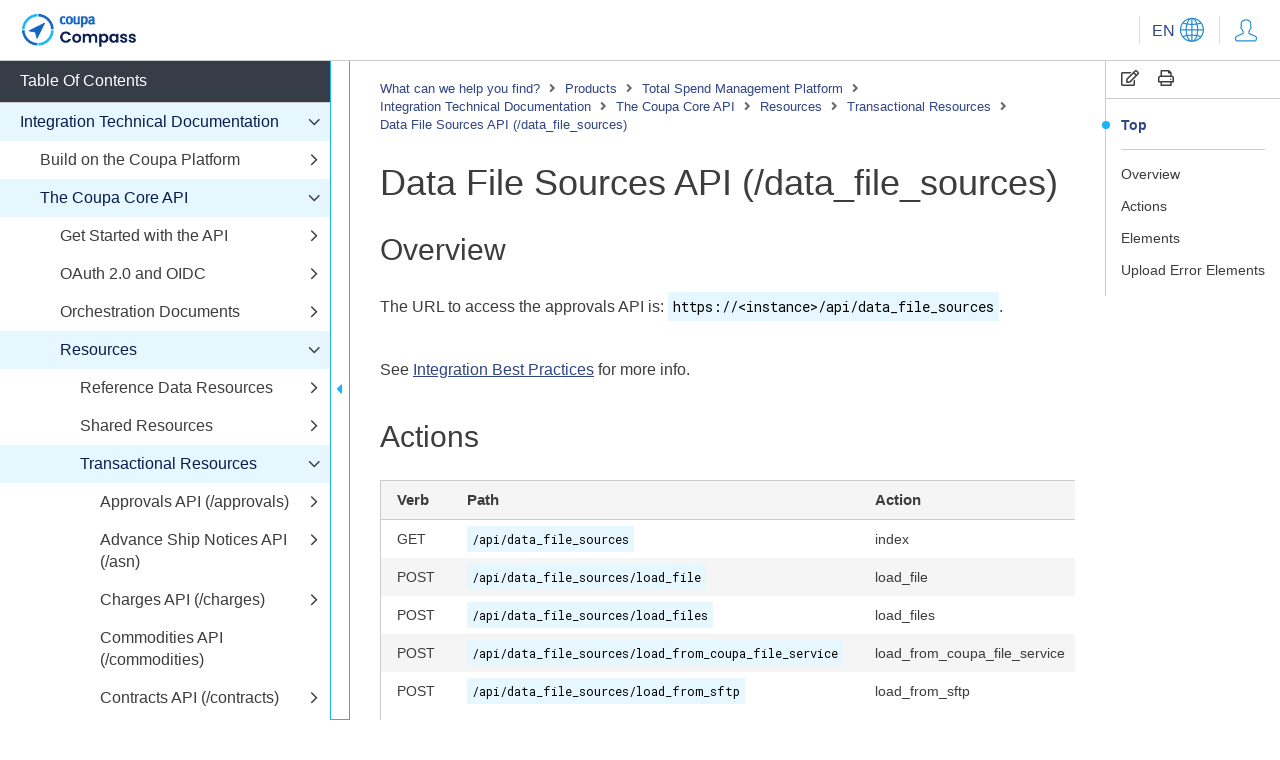

--- FILE ---
content_type: text/html; charset=utf-8
request_url: https://compass.coupa.com/en-us/products/product-documentation/integration-technical-documentation/the-coupa-core-api/resources/transactional-resources/data-file-sources-api-(data_file_sources)
body_size: 29795
content:

<!doctype html>
<html lang="en">
<head>
    <meta charset="utf-8">
    <meta name="viewport" content="width=device-width, initial-scale=1, shrink-to-fit=no">
	<title>Data File Sources API (/data_file_sources) | Coupa</title>
	<link rel="canonical" href="https://compass.coupa.com/" />
	<meta name="locale" content="en-us" />
		<meta name="audience" content="Audience; Audience|External; Audience|External|Customer; Audience|External|Customer|Non-Admin; Audience|External|Supplier; Audience|Internal; Audience|Internal|Employee;" />
		<meta name="product" content="Products; Products|Total Spend Management Platform; Products|Total Spend Management Platform|Platform Standard;" />
		<meta name="content_type" content="Content Type; Content Type|Knowledge; Content Type|Knowledge|Reference;" />
		<meta name="content_owner" content="Content Owner; Content Owner|Documentation;" />
		<meta name="source" content="" />
		<meta name="language" content="" />
        <link rel="stylesheet" href="https://cdnjs.cloudflare.com/ajax/libs/twitter-bootstrap/5.1.3/css/bootstrap-reboot.min.css">
        <link rel="stylesheet" href="https://cdnjs.cloudflare.com/ajax/libs/twitter-bootstrap/5.1.3/css/bootstrap-grid.min.css">
<link href="/Content/css/coupa_css?v=oSR2VU2UAauSq61U5RF7aW7MAfwDS82Mo5MuvSkpljY1" rel="stylesheet"/>
        <link rel="stylesheet" href="https://cdnjs.cloudflare.com/ajax/libs/magnific-popup.js/1.1.0/magnific-popup.min.css" integrity="sha512-+EoPw+Fiwh6eSeRK7zwIKG2MA8i3rV/DGa3tdttQGgWyatG/SkncT53KHQaS5Jh9MNOT3dmFL0FjTY08And/Cw==" crossorigin="anonymous" />
        <link rel="stylesheet" href="https://cdnjs.cloudflare.com/ajax/libs/slick-carousel/1.8.1/slick.min.css">
        <link href="https://cdnjs.cloudflare.com/ajax/libs/prism/1.27.0/themes/prism-coy.min.css" rel="stylesheet" />
        <link rel="preconnect" href="https://fonts.googleapis.com">
        <link rel="preconnect" href="https://fonts.gstatic.com" crossorigin>
        <link href="https://fonts.googleapis.com/css2?family=Roboto+Mono&family=Roboto:wght@300;400;500;700&display=swap" rel="stylesheet">
        <link rel="stylesheet" href="https://static.cloud.coveo.com/searchui/v2.10098/css/CoveoFullSearch.css" />
        <script class="coveo-script" src="https://static.cloud.coveo.com/searchui/v2.10098/js/CoveoJsSearch.Lazy.min.js"></script>
                <link rel="icon" sizes="32x32" href="/Images/Icons/favicon_32x32.ico" />
                <link rel="icon" sizes="64x64" href="/Images/Icons/favicon_64x64.ico" />
                <link rel="icon" sizes="120x120" href="/Images/Icons/favicon_128x128.ico" />
<!-- Google Tag Manager -->
<script>(function(w,d,s,l,i){w[l]=w[l]||[];w[l].push({'gtm.start':
new Date().getTime(),event:'gtm.js'});var f=d.getElementsByTagName(s)[0],
j=d.createElement(s),dl=l!='dataLayer'?'&l='+l:'';j.async=true;j.src=
'https://www.googletagmanager.com/gtm.js?id='+i+dl;f.parentNode.insertBefore(j,f);
})(window,document,'script','dataLayer','GTM-K6XGTMF');</script>
<!-- End Google Tag Manager -->
</head>
<body >
        
    <div id="page" class="layout-docs">

<header>
	<div class="container-fluid">
		<a class="skip-to-content" href="#content">Skip to Content</a>
		<div class="header-content">
				<a class="open-toc" href="#" title="Toggle TOC">
					<i class="fal fa-bars"></i>
					<i class="fal fa-times"></i>
				</a>
						<a href="/en-us"  class="logo">		<img  src="/Images/Logos/Coupa-Compass-Stacked-Logo_210x60.png" alt="Coupa Logo"   />
</a>

			<div class="links">
													<div class="lang-menu d-none d-sm-inline-block">
						<a class="toggle" href="#">
							<span class="default">EN</span>
									<img  src="/Images/Icons/Navigation/CoupaCompass_icon_language.svg" alt="globe icon"   />

						</a>
						<ul>
								<li>
									<a href="/en-us" class="set-language" data-value="en_US" data-token="e4c9d9550fb55f9e200d679a92de4529537522295a347888016fbe3af176d600">
										<span class="short">EN</span>
										<span class="long">- English</span>
									</a>
								</li>
								<li>
									<a href="/de-de" class="set-language" data-value="de" data-token="3901ba5120204df6ce3d508661841e96e90741bf3aca814c2d2f8344f6a43854">
										<span class="short">DE</span>
										<span class="long">- Deutsch</span>
									</a>
								</li>
								<li>
									<a href="/_dita_/ja-jp/documentation/plat/integ/coupa_core_api/topics/data_file_sources_api_data_file_sources1.dita" class="set-language" data-value="ja_jp" data-token="c637292e4bd8ed452d17558726a81f4315cda8af444f9a9ce87d1f345a147ded">
										<span class="short">JA</span>
										<span class="long">- 日本語</span>
									</a>
								</li>
								<li>
									<a href="/fr-fr" class="set-language" data-value="fr" data-token="8af34521c5f7b5a922caf16dcc609bd07ba80f6e6548a17be9bc8c20fc0f02cc">
										<span class="short">FR</span>
										<span class="long">- Fran&#231;ais</span>
									</a>
								</li>
						</ul>
						<form class="language-form" style="display:none;" action="/Salesforce/SetLanguage" method="post">
							<input type="hidden" name="guid" value="499ac9b1-5ea9-4a31-a6d4-aa53f3f11711" />
							<input type="hidden" name="token" id="token" />
							<input type="hidden" name="language" id="language" value="" />
							<input type="hidden" name="redirect" id="redirect" value="" />
						</form>
					</div>
				<div class="user-menu">
						<a href="/Saml/SingleSignOn?returnUrl=http%3a%2f%2fcompass.coupa.com%2fen-us%2fproducts%2fproduct-documentation%2fintegration-technical-documentation%2fthe-coupa-core-api%2fresources%2ftransactional-resources%2fdata-file-sources-api-(data_file_sources)" title="My Coupa" class="user clickable">
									<img  src="/Images/Icons/Navigation/CoupaCompass_icon_account.svg" alt="user icon"   />

						</a>
				</div>
				<a class="open-menu" href="#" title="Open menu">
					<i class="fas fa-ellipsis-v"></i>
					<i class="fal fa-times"></i>
				</a>
			</div>
		</div>
		
	</div>
</header>        <main id="content">
                        

<div class="content-inner">
    <div class="row">
        <div class="order-md-2 col-md-4 col-xl-auto">
            <div class="side-stick">
                <div class="side-nav">
                    <div class="side-menu">
                        <div class="tools">
                            <a href="#" class="copy-content" title="Copy" data-target=".onthispage-content"><i class="far fa-edit"></i></a>
                            <a href="javascript:print()" title="Print"><i class="far fa-print"></i></a>
                        </div>
                        <div class="head">
                            <a class="toggle" href="#" title="Toggle menu">
                                <span class="text"><i class="far fa-list"></i> On This Page</span>
                                <span class="icons">
                                    <i class="fal fa-plus"></i>
                                    <i class="fal fa-minus"></i>
                                </span>
                            </a>
                        </div>
                        <div class="side-menu-list">
                            <ul id="onthispage-links">
                                <li class="active"><a class="scroll-to-link" href="#content">Top</a></li>
                                <li><hr></li>
                            </ul>
                        </div>
                    </div>
                </div>
            </div>
        </div>
        <div class="order-md-1 col-md-8 col-xl">
            <div class="docs-copy">
                
<div class="crumbs">
	<a href="/en-us"    title="What can we help you find?">
		What can we help you find?
	</a>
            <span><i class="fas fa-angle-right"></i></span>
	<a href="/en-us/products"    title="Products ">
		Products 
	</a>
            <span><i class="fas fa-angle-right"></i></span>
	<a href="/en-us/products/total-spend-management-platform"    title="Total Spend Management Platform">
		Total Spend Management Platform
	</a>
            <span><i class="fas fa-angle-right"></i></span>
                <a href="/en-us/products/product-documentation/integration-technical-documentation">Integration Technical Documentation</a>
                    <span><i class="fas fa-angle-right"></i></span>
                <a href="/en-us/products/product-documentation/integration-technical-documentation/the-coupa-core-api">The Coupa Core API</a>
                    <span><i class="fas fa-angle-right"></i></span>
                <a href="/en-us/products/product-documentation/integration-technical-documentation/the-coupa-core-api/resources">Resources</a>
                    <span><i class="fas fa-angle-right"></i></span>
                <a href="/en-us/products/product-documentation/integration-technical-documentation/the-coupa-core-api/resources/transactional-resources">Transactional Resources</a>
                    <span><i class="fas fa-angle-right"></i></span>
                <a href="/en-us/products/product-documentation/integration-technical-documentation/the-coupa-core-api/resources/transactional-resources/data-file-sources-api-(data_file_sources)">Data File Sources API (/data_file_sources)</a>
</div>
                <div class="onthispage-content" data-url="/">
                    <article class="" id="data_file_sources_api_data_file_sources-d957e150682">
<h1 class="title">Data File Sources API (/data_file_sources)</h1>
<div class="body">
<div class="" id="overview-d957e150684">
<h2 class="title sectiontitle">Overview</h2>
<p class="">The URL to access the approvals
API is: <code class="ph codeph">https://&lt;instance&gt;/api/data_file_sources</code>.</p>
<p class="">See <a data-scope="external" data-name="" target="_blank" href="https://compass.coupa.com/x285417.xml" title="">Integration Best
Practices</a> for more info.</p>
</div>
<div class="" id="actions-d957e150697">
<h2 class="title sectiontitle">Actions</h2>
<div class="table-wrap scroll">
<table class="table">
<thead class="thead">
<tr>
<th class="entry " align="">
<b>Verb</b>
</th>
<th class="entry " align="">
<b>Path</b>
</th>
<th class="entry " align="">
<b>Action</b>
</th>
<th class="entry " align="">
<b>Description</b>
</th>
</tr>
</thead>
<tbody class="tbody">
<tr class="">
<td class="entry" align="">GET</td>
<td class="entry" align="">
<code class="ph codeph">/api/data_file_sources</code>
</td>
<td class="entry" align="">index</td>
<td class="entry" align="">Query data file sources</td>
</tr>
<tr class="">
<td class="entry" align="">POST</td>
<td class="entry" align="">
<code class="ph codeph">/api/data_file_sources/load_file</code>
</td>
<td class="entry" align="">load_file</td>
<td class="entry" align="">/api/data_file_sources/load_file</td>
</tr>
<tr class="">
<td class="entry" align="">POST</td>
<td class="entry" align="">
<code class="ph codeph">/api/data_file_sources/load_files</code>
</td>
<td class="entry" align="">load_files</td>
<td class="entry" align="">/api/data_file_sources/load_files</td>
</tr>
<tr class="">
<td class="entry" align="">POST</td>
<td class="entry" align="">
<code class="ph codeph">/api/data_file_sources/load_from_coupa_file_service</code>
</td>
<td class="entry" align="">load_from_coupa_file_service</td>
<td class="entry" align="">Load from Coupa file service</td>
</tr>
<tr class="">
<td class="entry" align="">POST</td>
<td class="entry" align="">
<code class="ph codeph">/api/data_file_sources/load_from_sftp</code>
</td>
<td class="entry" align="">load_from_sftp</td>
<td class="entry" align="">Upload flat file and process via data file source</td>
</tr>
<tr class="">
<td class="entry" align="">GET</td>
<td class="entry" align="">
<code class="ph codeph">/api/data_file_sources/:id</code>
</td>
<td class="entry" align="">show</td>
<td class="entry" align="">Show data file source</td>
</tr>
<tr class="">
<td class="entry" align="">GET</td>
<td class="entry" align="">
<code class="ph codeph">/api/data_file_sources/validate_api_key</code>
</td>
<td class="entry" align="">validate_api_key</td>
<td class="entry" align="">Validate API key</td>
</tr>
</tbody>
</table>
</div>
</div>
<div class="" id="elements-d957e150885">
<h2 class="title sectiontitle">Elements</h2>
<div class="table-wrap scroll">
<table class="table">
<thead class="thead">
<tr>
<th class="entry " align="">
<b>Element</b>
</th>
<th class="entry " align="">
<b>Description</b>
</th>
<th class="entry " align="">
<b>Req'd</b>
</th>
<th class="entry " align="">
<b>Unique</b>
</th>
<th class="entry " align="">
<b>Allowable Value</b>
</th>
<th class="entry " align="">
<b>In</b>
</th>
<th class="entry " align="">
<b>Out</b>
</th>
<th class="entry " align="">
<b>Data Type</b>
</th>
</tr>
</thead>
<tbody class="tbody">
<tr class="">
<td class="entry" align="">created-at</td>
<td class="entry" align="">Automatically created by Coupa in the format
YYYY-MM-DDTHH:MM:SS+HH:MMZ</td>
<td class="entry" align=""></td>
<td class="entry" align=""></td>
<td class="entry" align=""></td>
<td class="entry" align=""></td>
<td class="entry" align="">yes</td>
<td class="entry" align="">datetime</td>
</tr>
<tr class="">
<td class="entry" align="">created-by</td>
<td class="entry" align="">User who created</td>
<td class="entry" align=""></td>
<td class="entry" align=""></td>
<td class="entry" align=""></td>
<td class="entry" align=""></td>
<td class="entry" align="">yes</td>
<td class="entry" align="">
<a data-scope="" data-name="" target="" href="/en-us/products/product-documentation/integration-technical-documentation/the-coupa-core-api/resources/reference-data-resources/users-api-(users)" title="">User</a>
</td>
</tr>
<tr class="">
<td class="entry" align="">end-time</td>
<td class="entry" align="">end_time</td>
<td class="entry" align=""></td>
<td class="entry" align=""></td>
<td class="entry" align=""></td>
<td class="entry" align=""></td>
<td class="entry" align="">yes</td>
<td class="entry" align="">datetime</td>
</tr>
<tr class="">
<td class="entry" align="">file-content-type</td>
<td class="entry" align="">file_content_type</td>
<td class="entry" align=""></td>
<td class="entry" align=""></td>
<td class="entry" align=""></td>
<td class="entry" align=""></td>
<td class="entry" align="">yes</td>
<td class="entry" align="">string(255)</td>
</tr>
<tr class="">
<td class="entry" align="">file-file-name</td>
<td class="entry" align="">file_file_name</td>
<td class="entry" align=""></td>
<td class="entry" align=""></td>
<td class="entry" align=""></td>
<td class="entry" align=""></td>
<td class="entry" align="">yes</td>
<td class="entry" align="">string(255)</td>
</tr>
<tr class="">
<td class="entry" align="">file-file-size</td>
<td class="entry" align="">file_file_size</td>
<td class="entry" align=""></td>
<td class="entry" align=""></td>
<td class="entry" align=""></td>
<td class="entry" align=""></td>
<td class="entry" align="">yes</td>
<td class="entry" align="">string(255)</td>
</tr>
<tr class="">
<td class="entry" align="">id</td>
<td class="entry" align="">Coupa unique identifier</td>
<td class="entry" align=""></td>
<td class="entry" align=""></td>
<td class="entry" align=""></td>
<td class="entry" align=""></td>
<td class="entry" align="">yes</td>
<td class="entry" align="">integer</td>
</tr>
<tr class="">
<td class="entry" align="">integration-id</td>
<td class="entry" align="">Unique identifier for integration</td>
<td class="entry" align=""></td>
<td class="entry" align=""></td>
<td class="entry" align=""></td>
<td class="entry" align=""></td>
<td class="entry" align="">yes</td>
<td class="entry" align="">integer</td>
</tr>
<tr class="">
<td class="entry" align="">integration-run-id</td>
<td class="entry" align="">Unique identifier for integration run</td>
<td class="entry" align=""></td>
<td class="entry" align=""></td>
<td class="entry" align=""></td>
<td class="entry" align=""></td>
<td class="entry" align="">yes</td>
<td class="entry" align="">integer</td>
</tr>
<tr class="">
<td class="entry" align="">progress</td>
<td class="entry" align="">progress</td>
<td class="entry" align=""></td>
<td class="entry" align=""></td>
<td class="entry" align=""></td>
<td class="entry" align=""></td>
<td class="entry" align="">yes</td>
<td class="entry" align="">integer</td>
</tr>
<tr class="">
<td class="entry" align="">records-count</td>
<td class="entry" align="">number of records in the CSV (grouping of related header +
lines)</td>
<td class="entry" align=""></td>
<td class="entry" align=""></td>
<td class="entry" align=""></td>
<td class="entry" align=""></td>
<td class="entry" align="">yes</td>
<td class="entry" align="">integer</td>
</tr>
<tr class="">
<td class="entry" align="">records-created</td>
<td class="entry" align="">number of records created</td>
<td class="entry" align=""></td>
<td class="entry" align=""></td>
<td class="entry" align=""></td>
<td class="entry" align=""></td>
<td class="entry" align="">yes</td>
<td class="entry" align="">integer</td>
</tr>
<tr class="">
<td class="entry" align="">records-updated</td>
<td class="entry" align="">number of records updated</td>
<td class="entry" align=""></td>
<td class="entry" align=""></td>
<td class="entry" align=""></td>
<td class="entry" align=""></td>
<td class="entry" align="">yes</td>
<td class="entry" align="">integer</td>
</tr>
<tr class="">
<td class="entry" align="">result-text</td>
<td class="entry" align="">result_text</td>
<td class="entry" align=""></td>
<td class="entry" align=""></td>
<td class="entry" align=""></td>
<td class="entry" align=""></td>
<td class="entry" align="">yes</td>
<td class="entry" align="">text</td>
</tr>
<tr class="">
<td class="entry" align="">source-for</td>
<td class="entry" align="">source_for</td>
<td class="entry" align="">yes</td>
<td class="entry" align=""></td>
<td class="entry" align=""></td>
<td class="entry" align=""></td>
<td class="entry" align="">yes</td>
<td class="entry" align="">string(50)</td>
</tr>
<tr class="">
<td class="entry" align="">start-time</td>
<td class="entry" align="">start_time</td>
<td class="entry" align=""></td>
<td class="entry" align=""></td>
<td class="entry" align=""></td>
<td class="entry" align=""></td>
<td class="entry" align="">yes</td>
<td class="entry" align="">datetime</td>
</tr>
<tr class="">
<td class="entry" align="">status</td>
<td class="entry" align="">transaction status</td>
<td class="entry" align=""></td>
<td class="entry" align=""></td>
<td class="entry" align=""></td>
<td class="entry" align=""></td>
<td class="entry" align="">yes</td>
<td class="entry" align="">string(50)</td>
</tr>
<tr class="">
<td class="entry" align="">type</td>
<td class="entry" align="">type</td>
<td class="entry" align=""></td>
<td class="entry" align=""></td>
<td class="entry" align=""></td>
<td class="entry" align=""></td>
<td class="entry" align="">yes</td>
<td class="entry" align="">string(50)</td>
</tr>
<tr class="">
<td class="entry" align="">updated-at</td>
<td class="entry" align="">Automatically created by Coupa in the format
YYYY-MM-DDTHH:MM:SS+HH:MMZ</td>
<td class="entry" align=""></td>
<td class="entry" align=""></td>
<td class="entry" align=""></td>
<td class="entry" align=""></td>
<td class="entry" align="">yes</td>
<td class="entry" align="">datetime</td>
</tr>
<tr class="">
<td class="entry" align="">updated-by</td>
<td class="entry" align="">User who updated</td>
<td class="entry" align=""></td>
<td class="entry" align=""></td>
<td class="entry" align=""></td>
<td class="entry" align=""></td>
<td class="entry" align="">yes</td>
<td class="entry" align="">
<a data-scope="" data-name="" target="" href="/en-us/products/product-documentation/integration-technical-documentation/the-coupa-core-api/resources/reference-data-resources/users-api-(users)" title="">User</a>
</td>
</tr>
<tr class="">
<td class="entry" align="">upload-errors</td>
<td class="entry" align="">upload_errors</td>
<td class="entry" align=""></td>
<td class="entry" align=""></td>
<td class="entry" align=""></td>
<td class="entry" align=""></td>
<td class="entry" align="">yes</td>
<td class="entry" align=""> Upload Error  </td>
</tr>
<tr class="">
<td class="entry" align="">upload-errors-count</td>
<td class="entry" align="">number of upload errors</td>
<td class="entry" align=""></td>
<td class="entry" align=""></td>
<td class="entry" align=""></td>
<td class="entry" align=""></td>
<td class="entry" align="">yes</td>
<td class="entry" align="">integer</td>
</tr>
</tbody>
</table>
</div>
</div>
<div class="" id="upload_error_elements">
<h2 class="title sectiontitle">Upload Error Elements</h2>
<div class="table-wrap scroll">
<table class="table">
<thead class="thead">
<tr>
<th class="entry " align="">
<b>Element</b>
</th>
<th class="entry " align="">
<b>Description</b>
</th>
<th class="entry " align="">
<b>Req'd</b>
</th>
<th class="entry " align="">
<b>Unique</b>
</th>
<th class="entry " align="">
<b>Allowable Value</b>
</th>
<th class="entry " align="">
<b>In</b>
</th>
<th class="entry " align="">
<b>Out</b>
</th>
<th class="entry " align="">
<b>Data Type</b>
</th>
</tr>
</thead>
<tbody class="tbody">
<tr class="">
<td class="entry" align="">created-at</td>
<td class="entry" align="">Automatically created by Coupa in the format
YYYY-MM-DDTHH:MM:SS+HH:MMZ</td>
<td class="entry" align=""></td>
<td class="entry" align=""></td>
<td class="entry" align=""></td>
<td class="entry" align=""></td>
<td class="entry" align="">yes</td>
<td class="entry" align="">datetime</td>
</tr>
<tr class="">
<td class="entry" align="">created-by</td>
<td class="entry" align="">User who created</td>
<td class="entry" align=""></td>
<td class="entry" align=""></td>
<td class="entry" align=""></td>
<td class="entry" align=""></td>
<td class="entry" align="">yes</td>
<td class="entry" align="">
<a data-scope="" data-name="" target="" href="/en-us/products/product-documentation/integration-technical-documentation/the-coupa-core-api/resources/reference-data-resources/users-api-(users)" title="">User</a>
</td>
</tr>
<tr class="">
<td class="entry" align="">field-errors</td>
<td class="entry" align="">field_errors</td>
<td class="entry" align="">yes</td>
<td class="entry" align=""></td>
<td class="entry" align=""></td>
<td class="entry" align=""></td>
<td class="entry" align="">yes</td>
<td class="entry" align="">text</td>
</tr>
<tr class="">
<td class="entry" align="">field-with-error</td>
<td class="entry" align="">field_with_error</td>
<td class="entry" align=""></td>
<td class="entry" align=""></td>
<td class="entry" align=""></td>
<td class="entry" align=""></td>
<td class="entry" align="">yes</td>
<td class="entry" align="">string(255)</td>
</tr>
<tr class="">
<td class="entry" align="">first-column</td>
<td class="entry" align="">first_column</td>
<td class="entry" align=""></td>
<td class="entry" align=""></td>
<td class="entry" align=""></td>
<td class="entry" align=""></td>
<td class="entry" align="">yes</td>
<td class="entry" align="">string(255)</td>
</tr>
<tr class="">
<td class="entry" align="">id</td>
<td class="entry" align="">Coupa unique identifier</td>
<td class="entry" align=""></td>
<td class="entry" align=""></td>
<td class="entry" align=""></td>
<td class="entry" align=""></td>
<td class="entry" align="">yes</td>
<td class="entry" align="">integer</td>
</tr>
<tr class="">
<td class="entry" align="">row</td>
<td class="entry" align="">row</td>
<td class="entry" align=""></td>
<td class="entry" align=""></td>
<td class="entry" align=""></td>
<td class="entry" align=""></td>
<td class="entry" align="">yes</td>
<td class="entry" align="">integer</td>
</tr>
<tr class="">
<td class="entry" align="">type</td>
<td class="entry" align="">type</td>
<td class="entry" align=""></td>
<td class="entry" align=""></td>
<td class="entry" align=""></td>
<td class="entry" align=""></td>
<td class="entry" align="">yes</td>
<td class="entry" align="">string(255)</td>
</tr>
<tr class="">
<td class="entry" align="">updated-at</td>
<td class="entry" align="">Automatically created by Coupa in the format
YYYY-MM-DDTHH:MM:SS+HH:MMZ</td>
<td class="entry" align=""></td>
<td class="entry" align=""></td>
<td class="entry" align=""></td>
<td class="entry" align=""></td>
<td class="entry" align="">yes</td>
<td class="entry" align="">datetime</td>
</tr>
<tr class="">
<td class="entry" align="">updated-by</td>
<td class="entry" align="">User who updated</td>
<td class="entry" align=""></td>
<td class="entry" align=""></td>
<td class="entry" align=""></td>
<td class="entry" align=""></td>
<td class="entry" align="">yes</td>
<td class="entry" align="">
<a data-scope="" data-name="" target="" href="/en-us/products/product-documentation/integration-technical-documentation/the-coupa-core-api/resources/reference-data-resources/users-api-(users)" title="">User</a>
</td>
</tr>
<tr class="">
<td class="entry" align="">value</td>
<td class="entry" align="">value</td>
<td class="entry" align=""></td>
<td class="entry" align=""></td>
<td class="entry" align=""></td>
<td class="entry" align=""></td>
<td class="entry" align="">yes</td>
<td class="entry" align="">string(255)</td>
</tr>
</tbody>
</table>
</div>
</div>
</div>
</article>

                </div>
            </div>
        </div>

    </div>
</div>



                        
        <div id="sidebar-tabs" class="toc">
            <div class="toc-inner">
                <div class="content">
                    <ul>
                            <li class="heading">Table Of Contents</li>
                                <li class="parent  opened on">
	<a href="/en-us/products/product-documentation/integration-technical-documentation"    title="Integration Technical Documentation">
		Integration Technical Documentation
	</a>
                            <a class="toggle" href="#" title="Toggle list">
                    <i class="fal fa-angle-right"></i>
                </a>
                <ul style="display: none;">
        <li class="parent  ">
	<a href="/en-us/products/product-documentation/integration-technical-documentation/build-on-the-coupa-platform"    title="Build on the Coupa Platform">
		Build on the Coupa Platform
	</a>
                            <a class="toggle" href="#" title="Toggle list">
                    <i class="fal fa-angle-right"></i>
                </a>
                <ul style="display: none;">
        <li class="  ">
	<a href="/en-us/products/product-documentation/integration-technical-documentation/build-on-the-coupa-platform/coupalink"    title="CoupaLink">
		CoupaLink
	</a>
                    </li>
        <li class="  ">
	<a href="/en-us/products/product-documentation/integration-technical-documentation/build-on-the-coupa-platform/coupas-app-marketplace"    title="Coupa's App Marketplace">
		Coupa's App Marketplace
	</a>
                    </li>
                </ul>
        </li>
        <li class="parent  opened on">
	<a href="/en-us/products/product-documentation/integration-technical-documentation/the-coupa-core-api"    title="The Coupa Core API">
		The Coupa Core API
	</a>
                            <a class="toggle" href="#" title="Toggle list">
                    <i class="fal fa-angle-right"></i>
                </a>
                <ul style="display: none;">
        <li class="parent  ">
	<a href="/en-us/products/product-documentation/integration-technical-documentation/the-coupa-core-api/get-started-with-the-api"    title="Get Started with the API">
		Get Started with the API
	</a>
                            <a class="toggle" href="#" title="Toggle list">
                    <i class="fal fa-angle-right"></i>
                </a>
                <ul style="display: none;">
        <li class="  ">
	<a href="/en-us/products/product-documentation/integration-technical-documentation/the-coupa-core-api/get-started-with-the-api/api-operators"    title="API Operators">
		API Operators
	</a>
                    </li>
        <li class="  ">
	<a href="/en-us/products/product-documentation/integration-technical-documentation/the-coupa-core-api/get-started-with-the-api/api-return-formats"    title="API Return Formats">
		API Return Formats
	</a>
                    </li>
        <li class="  ">
	<a href="/en-us/products/product-documentation/integration-technical-documentation/the-coupa-core-api/get-started-with-the-api/arguments"    title="Arguments">
		Arguments
	</a>
                    </li>
        <li class="  ">
	<a href="/en-us/products/product-documentation/integration-technical-documentation/the-coupa-core-api/get-started-with-the-api/custom-field-namespace"    title="Custom Field Namespace">
		Custom Field Namespace
	</a>
                    </li>
        <li class="  ">
	<a href="/en-us/products/product-documentation/integration-technical-documentation/the-coupa-core-api/get-started-with-the-api/differences-between-xml-and-json-in-coupa"    title="Differences between XML and JSON in Coupa">
		Differences between XML and JSON in Coupa
	</a>
                    </li>
        <li class="  ">
	<a href="/en-us/products/product-documentation/integration-technical-documentation/the-coupa-core-api/get-started-with-the-api/exception-handling-and-error-codes"    title="Exception Handling and Error Codes">
		Exception Handling and Error Codes
	</a>
                    </li>
        <li class="  ">
	<a href="/en-us/products/product-documentation/integration-technical-documentation/the-coupa-core-api/get-started-with-the-api/introducing-graphql"    title="Introducing GraphQL">
		Introducing GraphQL
	</a>
                    </li>
        <li class="  ">
	<a href="/en-us/products/product-documentation/integration-technical-documentation/the-coupa-core-api/get-started-with-the-api/querying-options"    title="Querying Options">
		Querying Options
	</a>
                    </li>
        <li class="  ">
	<a href="/en-us/products/product-documentation/integration-technical-documentation/the-coupa-core-api/get-started-with-the-api/sample-requestsresponses-xml-vs-json"    title="Sample Requests/Responses - XML vs JSON">
		Sample Requests/Responses - XML vs JSON
	</a>
                    </li>
        <li class="  ">
	<a href="/en-us/products/product-documentation/integration-technical-documentation/the-coupa-core-api/get-started-with-the-api/special-actions-and-api-notes"    title="Special Actions and API Notes">
		Special Actions and API Notes
	</a>
                    </li>
                </ul>
        </li>
        <li class="parent  ">
	<a href="/en-us/products/product-documentation/integration-technical-documentation/the-coupa-core-api/oauth-2.0-and-oidc"    title="OAuth 2.0 and OIDC">
		OAuth 2.0 and OIDC
	</a>
                            <a class="toggle" href="#" title="Toggle list">
                    <i class="fal fa-angle-right"></i>
                </a>
                <ul style="display: none;">
        <li class="  ">
	<a href="/en-us/products/product-documentation/integration-technical-documentation/the-coupa-core-api/oauth-2.0-and-oidc/openid-connect-clients"    title="OpenID Connect Clients">
		OpenID Connect Clients
	</a>
                    </li>
        <li class="  ">
	<a href="/en-us/products/product-documentation/integration-technical-documentation/the-coupa-core-api/oauth-2.0-and-oidc/set-up-an-openid-connect-client"    title="Set Up an OpenID Connect Client">
		Set Up an OpenID Connect Client
	</a>
                    </li>
        <li class="  ">
	<a href="/en-us/products/product-documentation/integration-technical-documentation/the-coupa-core-api/oauth-2.0-and-oidc/netsuite-oauth-setup"    title="NetSuite OAuth Setup">
		NetSuite OAuth Setup
	</a>
                    </li>
        <li class="  ">
	<a href="/en-us/products/product-documentation/integration-technical-documentation/the-coupa-core-api/oauth-2.0-and-oidc/set-up-okta-user-provisioning-with-oauth-2.0"    title="Set Up Okta User Provisioning with OAuth 2.0">
		Set Up Okta User Provisioning with OAuth 2.0
	</a>
                    </li>
                </ul>
        </li>
        <li class="parent  ">
	<a href="/en-us/products/product-documentation/integration-technical-documentation/the-coupa-core-api/orchestration-documents"    title="Orchestration Documents">
		Orchestration Documents
	</a>
                            <a class="toggle" href="#" title="Toggle list">
                    <i class="fal fa-angle-right"></i>
                </a>
                <ul style="display: none;">
        <li class="  ">
	<a href="/en-us/products/product-documentation/integration-technical-documentation/the-coupa-core-api/orchestration-documents/invoices-integration-into-your-erp"    title="Invoices Integration into your ERP">
		Invoices Integration into your ERP
	</a>
                    </li>
        <li class="  ">
	<a href="/en-us/products/product-documentation/integration-technical-documentation/the-coupa-core-api/orchestration-documents/pos-and-po-changes-integration-into-your-erp"    title="PO's and PO Changes Integration into your ERP">
		PO's and PO Changes Integration into your ERP
	</a>
                    </li>
                </ul>
        </li>
        <li class="parent  opened on">
	<a href="/en-us/products/product-documentation/integration-technical-documentation/the-coupa-core-api/resources"    title="Resources">
		Resources
	</a>
                            <a class="toggle" href="#" title="Toggle list">
                    <i class="fal fa-angle-right"></i>
                </a>
                <ul style="display: none;">
        <li class="parent  ">
	<a href="/en-us/products/product-documentation/integration-technical-documentation/the-coupa-core-api/resources/reference-data-resources"    title="Reference Data Resources">
		Reference Data Resources
	</a>
                            <a class="toggle" href="#" title="Toggle list">
                    <i class="fal fa-angle-right"></i>
                </a>
                <ul style="display: none;">
        <li class="parent  ">
	<a href="/en-us/products/product-documentation/integration-technical-documentation/the-coupa-core-api/resources/reference-data-resources/accounts-api-(accounts)"    title="Accounts API (/accounts)">
		Accounts API (/accounts)
	</a>
                            <a class="toggle" href="#" title="Toggle list">
                    <i class="fal fa-angle-right"></i>
                </a>
                <ul style="display: none;">
        <li class="  ">
	<a href="/en-us/products/product-documentation/integration-technical-documentation/the-coupa-core-api/resources/reference-data-resources/accounts-api-(accounts)/accounts-api-example-calls"    title="Accounts API Example Calls">
		Accounts API Example Calls
	</a>
                    </li>
        <li class="  ">
	<a href="/en-us/products/product-documentation/integration-technical-documentation/the-coupa-core-api/resources/reference-data-resources/accounts-api-(accounts)/catalog-items-example-calls"    title="Catalog Items Example Calls">
		Catalog Items Example Calls
	</a>
                    </li>
                </ul>
        </li>
        <li class="  ">
	<a href="/en-us/products/product-documentation/integration-technical-documentation/the-coupa-core-api/resources/reference-data-resources/account-types-api-(account_types)"    title="Account Types API (/account_types)">
		Account Types API (/account_types)
	</a>
                    </li>
        <li class="parent  ">
	<a href="/en-us/products/product-documentation/integration-technical-documentation/the-coupa-core-api/resources/reference-data-resources/account-validation-rules-api-(account_validation_rules)"    title="Account Validation Rules API (/account_validation_rules)">
		Account Validation Rules API (/account_validation_rules)
	</a>
                            <a class="toggle" href="#" title="Toggle list">
                    <i class="fal fa-angle-right"></i>
                </a>
                <ul style="display: none;">
        <li class="  ">
	<a href="/en-us/products/product-documentation/integration-technical-documentation/the-coupa-core-api/resources/reference-data-resources/account-validation-rules-api-(account_validation_rules)/account-allocations-api-example-calls"    title="Account Allocations API Example Calls">
		Account Allocations API Example Calls
	</a>
                    </li>
        <li class="  ">
	<a href="/en-us/products/product-documentation/integration-technical-documentation/the-coupa-core-api/resources/reference-data-resources/account-validation-rules-api-(account_validation_rules)/account-validation-rules-api-example-calls"    title="Account Validation Rules API Example Calls">
		Account Validation Rules API Example Calls
	</a>
                    </li>
                </ul>
        </li>
        <li class="parent  ">
	<a href="/en-us/products/product-documentation/integration-technical-documentation/the-coupa-core-api/resources/reference-data-resources/address-api-(addresses)-da-5757-da-5757"    title="Address API (/addresses)">
		Address API (/addresses)
	</a>
                            <a class="toggle" href="#" title="Toggle list">
                    <i class="fal fa-angle-right"></i>
                </a>
                <ul style="display: none;">
        <li class="  ">
	<a href="/en-us/products/product-documentation/integration-technical-documentation/the-coupa-core-api/resources/reference-data-resources/address-api-(addresses)/addresses-api-example-calls"    title="Addresses API Example Calls">
		Addresses API Example Calls
	</a>
                    </li>
                </ul>
        </li>
        <li class="parent  ">
	<a href="/en-us/products/product-documentation/integration-technical-documentation/the-coupa-core-api/resources/reference-data-resources/announcements-api-(announcements)"    title="Announcements API (/announcements)">
		Announcements API (/announcements)
	</a>
                            <a class="toggle" href="#" title="Toggle list">
                    <i class="fal fa-angle-right"></i>
                </a>
                <ul style="display: none;">
        <li class="  ">
	<a href="/en-us/products/product-documentation/integration-technical-documentation/the-coupa-core-api/resources/reference-data-resources/announcements-api-(announcements)/policy-api"    title="Policy API">
		Policy API
	</a>
                    </li>
                </ul>
        </li>
        <li class="parent  ">
	<a href="/en-us/products/product-documentation/integration-technical-documentation/the-coupa-core-api/resources/reference-data-resources/budget-lines-api-(budget-lines)"    title="Budget Lines API (/budget lines)">
		Budget Lines API (/budget lines)
	</a>
                            <a class="toggle" href="#" title="Toggle list">
                    <i class="fal fa-angle-right"></i>
                </a>
                <ul style="display: none;">
        <li class="  ">
	<a href="/en-us/products/product-documentation/integration-technical-documentation/the-coupa-core-api/resources/reference-data-resources/budget-lines-api-(budget-lines)/budget-lines-api-example-calls"    title="Budget Lines API Example Calls">
		Budget Lines API Example Calls
	</a>
                    </li>
        <li class="  ">
	<a href="/en-us/products/product-documentation/integration-technical-documentation/the-coupa-core-api/resources/reference-data-resources/budget-lines-api-(budget-lines)/budget-line-adjustment-api-(...budget_line_adjustments)"    title="Budget Line Adjustment API (.../budget_line_adjustments)">
		Budget Line Adjustment API (.../budget_line_adjustments)
	</a>
                    </li>
                </ul>
        </li>
        <li class="parent  ">
	<a href="/en-us/products/product-documentation/integration-technical-documentation/the-coupa-core-api/resources/reference-data-resources/business-entities-api-(business_entities)"    title="Business Entities API (/business_entities)">
		Business Entities API (/business_entities)
	</a>
                            <a class="toggle" href="#" title="Toggle list">
                    <i class="fal fa-angle-right"></i>
                </a>
                <ul style="display: none;">
        <li class="  ">
	<a href="/en-us/products/product-documentation/integration-technical-documentation/the-coupa-core-api/resources/reference-data-resources/business-entities-api-(business_entities)/business-entity-account-owner-api"    title="Business Entity Account Owner API">
		Business Entity Account Owner API
	</a>
                    </li>
        <li class="  ">
	<a href="/en-us/products/product-documentation/integration-technical-documentation/the-coupa-core-api/resources/reference-data-resources/business-entities-api-(business_entities)/business-entity-address-api"    title="Business Entity Address API">
		Business Entity Address API
	</a>
                    </li>
        <li class="  ">
	<a href="/en-us/products/product-documentation/integration-technical-documentation/the-coupa-core-api/resources/reference-data-resources/business-entities-api-(business_entities)/business-entity-alternate-name-api"    title="Business Entity Alternate Name API">
		Business Entity Alternate Name API
	</a>
                    </li>
        <li class="  ">
	<a href="/en-us/products/product-documentation/integration-technical-documentation/the-coupa-core-api/resources/reference-data-resources/business-entities-api-(business_entities)/business-entity-external-reference-api"    title="Business Entity External Reference API">
		Business Entity External Reference API
	</a>
                    </li>
        <li class="  ">
	<a href="/en-us/products/product-documentation/integration-technical-documentation/the-coupa-core-api/resources/reference-data-resources/business-entities-api-(business_entities)/business-entity-relationship-api"    title="Business Entity Relationship API">
		Business Entity Relationship API
	</a>
                    </li>
                </ul>
        </li>
        <li class="parent  ">
	<a href="/en-us/products/product-documentation/integration-technical-documentation/the-coupa-core-api/resources/reference-data-resources/content-groups-api-(business_groups)"    title="Content Groups API (/business_groups)">
		Content Groups API (/business_groups)
	</a>
                            <a class="toggle" href="#" title="Toggle list">
                    <i class="fal fa-angle-right"></i>
                </a>
                <ul style="display: none;">
        <li class="  ">
	<a href="/en-us/products/product-documentation/integration-technical-documentation/the-coupa-core-api/resources/reference-data-resources/content-groups-api-(business_groups)/content-groups-api-example-calls"    title="Content Groups API Example Calls">
		Content Groups API Example Calls
	</a>
                    </li>
                </ul>
        </li>
        <li class="  ">
	<a href="/en-us/products/product-documentation/integration-technical-documentation/the-coupa-core-api/resources/reference-data-resources/currencies-api-(currencies)"    title="Currencies API (/currencies)">
		Currencies API (/currencies)
	</a>
                    </li>
        <li class="parent  ">
	<a href="/en-us/products/product-documentation/integration-technical-documentation/the-coupa-core-api/resources/reference-data-resources/data-file-sources-api-(data_file_sources)"    title="Data File Sources API (/data_file_sources)">
		Data File Sources API (/data_file_sources)
	</a>
                            <a class="toggle" href="#" title="Toggle list">
                    <i class="fal fa-angle-right"></i>
                </a>
                <ul style="display: none;">
        <li class="  ">
	<a href="/en-us/products/product-documentation/integration-technical-documentation/the-coupa-core-api/resources/reference-data-resources/data-file-sources-api-(data_file_sources)/datafilesources-api-example-calls"    title="DataFileSources API Example Calls">
		DataFileSources API Example Calls
	</a>
                    </li>
                </ul>
        </li>
        <li class="parent  ">
	<a href="/en-us/products/product-documentation/integration-technical-documentation/the-coupa-core-api/resources/reference-data-resources/departments-api-(departments)"    title="Departments API (/departments)">
		Departments API (/departments)
	</a>
                            <a class="toggle" href="#" title="Toggle list">
                    <i class="fal fa-angle-right"></i>
                </a>
                <ul style="display: none;">
        <li class="  ">
	<a href="/en-us/products/product-documentation/integration-technical-documentation/the-coupa-core-api/resources/reference-data-resources/departments-api-(departments)/departments-api-example-calls"    title="Departments API Example Calls">
		Departments API Example Calls
	</a>
                    </li>
                </ul>
        </li>
        <li class="parent  ">
	<a href="/en-us/products/product-documentation/integration-technical-documentation/the-coupa-core-api/resources/reference-data-resources/exchange-rates-api-(exchange_rates)"    title="Exchange Rates API (/exchange_rates)">
		Exchange Rates API (/exchange_rates)
	</a>
                            <a class="toggle" href="#" title="Toggle list">
                    <i class="fal fa-angle-right"></i>
                </a>
                <ul style="display: none;">
        <li class="  ">
	<a href="/en-us/products/product-documentation/integration-technical-documentation/the-coupa-core-api/resources/reference-data-resources/exchange-rates-api-(exchange_rates)/exchange-rates-api-example-calls"    title="Exchange Rates API Example Calls">
		Exchange Rates API Example Calls
	</a>
                    </li>
                </ul>
        </li>
        <li class="  ">
	<a href="/en-us/products/product-documentation/integration-technical-documentation/the-coupa-core-api/resources/reference-data-resources/financial-counterparties-api-(financial_counterparties)"    title="Financial Counterparties API (/financial_counterparties)">
		Financial Counterparties API (/financial_counterparties)
	</a>
                    </li>
        <li class="parent  ">
	<a href="/en-us/products/product-documentation/integration-technical-documentation/the-coupa-core-api/resources/reference-data-resources/items-api-(items)"    title="Items API (/items)">
		Items API (/items)
	</a>
                            <a class="toggle" href="#" title="Toggle list">
                    <i class="fal fa-angle-right"></i>
                </a>
                <ul style="display: none;">
        <li class="  ">
	<a href="/en-us/products/product-documentation/integration-technical-documentation/the-coupa-core-api/resources/reference-data-resources/items-api-(items)/item-tax-detail-api"    title="Item Tax Detail API">
		Item Tax Detail API
	</a>
                    </li>
        <li class="  ">
	<a href="/en-us/products/product-documentation/integration-technical-documentation/the-coupa-core-api/resources/reference-data-resources/items-api-(items)/sustainability-detail-api"    title="Sustainability Detail API">
		Sustainability Detail API
	</a>
                    </li>
                </ul>
        </li>
        <li class="  ">
	<a href="/en-us/products/product-documentation/integration-technical-documentation/the-coupa-core-api/resources/reference-data-resources/legal-documents-api-(legal_documents)"    title="Legal Documents API (/legal_documents)">
		Legal Documents API (/legal_documents)
	</a>
                    </li>
        <li class="parent  ">
	<a href="/en-us/products/product-documentation/integration-technical-documentation/the-coupa-core-api/resources/reference-data-resources/lookup-values-api-(lookup_values)"    title="Lookup Values API (/lookup_values)">
		Lookup Values API (/lookup_values)
	</a>
                            <a class="toggle" href="#" title="Toggle list">
                    <i class="fal fa-angle-right"></i>
                </a>
                <ul style="display: none;">
        <li class="  ">
	<a href="/en-us/products/product-documentation/integration-technical-documentation/the-coupa-core-api/resources/reference-data-resources/lookup-values-api-(lookup_values)/lookup-values-api-example-calls"    title="Lookup Values API Example Calls">
		Lookup Values API Example Calls
	</a>
                    </li>
                </ul>
        </li>
        <li class="  ">
	<a href="/en-us/products/product-documentation/integration-technical-documentation/the-coupa-core-api/resources/reference-data-resources/matching-allocations-api-(matching_allocations)"    title="Matching Allocations API (/matching_allocations)">
		Matching Allocations API (/matching_allocations)
	</a>
                    </li>
        <li class="  ">
	<a href="/en-us/products/product-documentation/integration-technical-documentation/the-coupa-core-api/resources/reference-data-resources/payment-terms-api-(payment_terms)"    title="Payment Terms API (/payment_terms)">
		Payment Terms API (/payment_terms)
	</a>
                    </li>
        <li class="  ">
	<a href="/en-us/products/product-documentation/integration-technical-documentation/the-coupa-core-api/resources/reference-data-resources/payment-type-api"    title="Payment Type API">
		Payment Type API
	</a>
                    </li>
        <li class="parent  ">
	<a href="/en-us/products/product-documentation/integration-technical-documentation/the-coupa-core-api/resources/reference-data-resources/projects-api-(projects)"    title="Projects API (/projects)">
		Projects API (/projects)
	</a>
                            <a class="toggle" href="#" title="Toggle list">
                    <i class="fal fa-angle-right"></i>
                </a>
                <ul style="display: none;">
        <li class="  ">
	<a href="/en-us/products/product-documentation/integration-technical-documentation/the-coupa-core-api/resources/reference-data-resources/projects-api-(projects)/project-memberships-(project_memberships)"    title="Project Memberships (/project_memberships)">
		Project Memberships (/project_memberships)
	</a>
                    </li>
                </ul>
        </li>
        <li class="  ">
	<a href="/en-us/products/product-documentation/integration-technical-documentation/the-coupa-core-api/resources/reference-data-resources/proxy-supplier-api"    title="Proxy Supplier API">
		Proxy Supplier API
	</a>
                    </li>
        <li class="parent  ">
	<a href="/en-us/products/product-documentation/integration-technical-documentation/the-coupa-core-api/resources/reference-data-resources/rate-card-api"    title="Rate Card API">
		Rate Card API
	</a>
                            <a class="toggle" href="#" title="Toggle list">
                    <i class="fal fa-angle-right"></i>
                </a>
                <ul style="display: none;">
        <li class="  ">
	<a href="/en-us/products/product-documentation/integration-technical-documentation/the-coupa-core-api/resources/reference-data-resources/rate-card-api/rate-card-line-api"    title="Rate Card Line API">
		Rate Card Line API
	</a>
                    </li>
                </ul>
        </li>
        <li class="parent  ">
	<a href="/en-us/products/product-documentation/integration-technical-documentation/the-coupa-core-api/resources/reference-data-resources/remit-to-addresses-api-(suppliersaddresses)"    title="Remit-To Addresses API (/suppliers/addresses)">
		Remit-To Addresses API (/suppliers/addresses)
	</a>
                            <a class="toggle" href="#" title="Toggle list">
                    <i class="fal fa-angle-right"></i>
                </a>
                <ul style="display: none;">
        <li class="  ">
	<a href="/en-us/products/product-documentation/integration-technical-documentation/the-coupa-core-api/resources/reference-data-resources/remit-to-addresses-api-(suppliersaddresses)/remit-to-addresses-api-example-calls"    title="Remit to Addresses API Example Calls">
		Remit to Addresses API Example Calls
	</a>
                    </li>
                </ul>
        </li>
        <li class="  ">
	<a href="/en-us/products/product-documentation/integration-technical-documentation/the-coupa-core-api/resources/reference-data-resources/shipping-terms-api-(shipping_terms)"    title="Shipping Terms API (/shipping_terms)">
		Shipping Terms API (/shipping_terms)
	</a>
                    </li>
        <li class="parent  ">
	<a href="/en-us/products/product-documentation/integration-technical-documentation/the-coupa-core-api/resources/reference-data-resources/suppliers-api-(suppliers)-da-5797-da-5797"    title="Suppliers API (/suppliers)">
		Suppliers API (/suppliers)
	</a>
                            <a class="toggle" href="#" title="Toggle list">
                    <i class="fal fa-angle-right"></i>
                </a>
                <ul style="display: none;">
        <li class="  ">
	<a href="/en-us/products/product-documentation/integration-technical-documentation/the-coupa-core-api/resources/reference-data-resources/suppliers-api-(suppliers)/customer-support-contact-api"    title="Customer Support Contact API">
		Customer Support Contact API
	</a>
                    </li>
        <li class="  ">
	<a href="/en-us/products/product-documentation/integration-technical-documentation/the-coupa-core-api/resources/reference-data-resources/suppliers-api-(suppliers)/diversity-association-api"    title="Diversity Association API">
		Diversity Association API
	</a>
                    </li>
        <li class="  ">
	<a href="/en-us/products/product-documentation/integration-technical-documentation/the-coupa-core-api/resources/reference-data-resources/suppliers-api-(suppliers)/diversity-category-and-subcategory-apis"    title="Diversity Category and Subcategory APIs">
		Diversity Category and Subcategory APIs
	</a>
                    </li>
        <li class="  ">
	<a href="/en-us/products/product-documentation/integration-technical-documentation/the-coupa-core-api/resources/reference-data-resources/suppliers-api-(suppliers)/diversity-certification-agency-api"    title="Diversity Certification Agency API">
		Diversity Certification Agency API
	</a>
                    </li>
        <li class="  ">
	<a href="/en-us/products/product-documentation/integration-technical-documentation/the-coupa-core-api/resources/reference-data-resources/suppliers-api-(suppliers)/proxy-supplier-api"    title="Proxy Supplier API">
		Proxy Supplier API
	</a>
                    </li>
        <li class="  ">
	<a href="/en-us/products/product-documentation/integration-technical-documentation/the-coupa-core-api/resources/reference-data-resources/suppliers-api-(suppliers)/punchout-site-api"    title="Punchout Site API">
		Punchout Site API
	</a>
                    </li>
        <li class="  ">
	<a href="/en-us/products/product-documentation/integration-technical-documentation/the-coupa-core-api/resources/reference-data-resources/suppliers-api-(suppliers)/suppliers-api-example-calls"    title="Suppliers API Example Calls">
		Suppliers API Example Calls
	</a>
                    </li>
        <li class="  ">
	<a href="/en-us/products/product-documentation/integration-technical-documentation/the-coupa-core-api/resources/reference-data-resources/suppliers-api-(suppliers)/supplier-items-api-(supplier_items)"    title="Supplier Items API (/supplier_items)">
		Supplier Items API (/supplier_items)
	</a>
                    </li>
        <li class="  ">
	<a href="/en-us/products/product-documentation/integration-technical-documentation/the-coupa-core-api/resources/reference-data-resources/suppliers-api-(suppliers)/supplier-items-example-calls"    title="Supplier Items Example Calls">
		Supplier Items Example Calls
	</a>
                    </li>
        <li class="  ">
	<a href="/en-us/products/product-documentation/integration-technical-documentation/the-coupa-core-api/resources/reference-data-resources/suppliers-api-(suppliers)/supplier-remit-to-api"    title="Supplier Remit To API">
		Supplier Remit To API
	</a>
                    </li>
        <li class="  ">
	<a href="/en-us/products/product-documentation/integration-technical-documentation/the-coupa-core-api/resources/reference-data-resources/suppliers-api-(suppliers)/supplier-sites-api-(supplier_sites)"    title="Supplier Sites API (/supplier_sites)">
		Supplier Sites API (/supplier_sites)
	</a>
                    </li>
        <li class="  ">
	<a href="/en-us/products/product-documentation/integration-technical-documentation/the-coupa-core-api/resources/reference-data-resources/suppliers-api-(suppliers)/supplier-user-api"    title="Supplier User API">
		Supplier User API
	</a>
                    </li>
                </ul>
        </li>
        <li class="parent  ">
	<a href="/en-us/products/product-documentation/integration-technical-documentation/the-coupa-core-api/resources/reference-data-resources/supplier-information-api-(supplier_information)-da-5810-da-5810"    title="Supplier Information API (/supplier_information)">
		Supplier Information API (/supplier_information)
	</a>
                            <a class="toggle" href="#" title="Toggle list">
                    <i class="fal fa-angle-right"></i>
                </a>
                <ul style="display: none;">
        <li class="  ">
	<a href="/en-us/products/product-documentation/integration-technical-documentation/the-coupa-core-api/resources/reference-data-resources/supplier-information-api-(supplier_information)/sim-diversity-certificate-artifact-api"    title="SIM Diversity Certificate Artifact API">
		SIM Diversity Certificate Artifact API
	</a>
                    </li>
        <li class="  ">
	<a href="/en-us/products/product-documentation/integration-technical-documentation/the-coupa-core-api/resources/reference-data-resources/supplier-information-api-(supplier_information)/supplier-information-address-api-da-5812-da-5812"    title="Supplier Information Address API">
		Supplier Information Address API
	</a>
                    </li>
        <li class="  ">
	<a href="/en-us/products/product-documentation/integration-technical-documentation/the-coupa-core-api/resources/reference-data-resources/supplier-information-api-(supplier_information)/supplier-information-artifact-api"    title="Supplier Information Artifact API">
		Supplier Information Artifact API
	</a>
                    </li>
        <li class="  ">
	<a href="/en-us/products/product-documentation/integration-technical-documentation/the-coupa-core-api/resources/reference-data-resources/supplier-information-api-(supplier_information)/supplier-information-contact-api"    title="Supplier Information Contact API">
		Supplier Information Contact API
	</a>
                    </li>
                </ul>
        </li>
        <li class="  ">
	<a href="/en-us/products/product-documentation/integration-technical-documentation/the-coupa-core-api/resources/reference-data-resources/supplier-information-sites-api-(supplier_information_sites)-da-5815-da-5815"    title="Supplier Information Sites API (/supplier_information_sites)">
		Supplier Information Sites API (/supplier_information_sites)
	</a>
                    </li>
        <li class="  ">
	<a href="/en-us/products/product-documentation/integration-technical-documentation/the-coupa-core-api/resources/reference-data-resources/supplier-information-tax-registrations-api(supplier_information_tax_registrations)"    title="Supplier Information Tax Registrations API
(/supplier_information_tax_registrations)">
		Supplier Information Tax Registrations API
(/supplier_information_tax_registrations)
	</a>
                    </li>
        <li class="  ">
	<a href="/en-us/products/product-documentation/integration-technical-documentation/the-coupa-core-api/resources/reference-data-resources/task-api-(tasks)"    title="Task API (/tasks)">
		Task API (/tasks)
	</a>
                    </li>
        <li class="parent  ">
	<a href="/en-us/products/product-documentation/integration-technical-documentation/the-coupa-core-api/resources/reference-data-resources/tax-registrations-api-(tax_registrations)"    title="Tax Registrations API (/tax_registrations)">
		Tax Registrations API (/tax_registrations)
	</a>
                            <a class="toggle" href="#" title="Toggle list">
                    <i class="fal fa-angle-right"></i>
                </a>
                <ul style="display: none;">
        <li class="  ">
	<a href="/en-us/products/product-documentation/integration-technical-documentation/the-coupa-core-api/resources/reference-data-resources/tax-registrations-api-(tax_registrations)/tax-code-api"    title="Tax Code API">
		Tax Code API
	</a>
                    </li>
        <li class="  ">
	<a href="/en-us/products/product-documentation/integration-technical-documentation/the-coupa-core-api/resources/reference-data-resources/tax-registrations-api-(tax_registrations)/tax-code-rules-api"    title="Tax Code Rules API">
		Tax Code Rules API
	</a>
                    </li>
        <li class="  ">
	<a href="/en-us/products/product-documentation/integration-technical-documentation/the-coupa-core-api/resources/reference-data-resources/tax-registrations-api-(tax_registrations)/tax-rate-api"    title="Tax Rate API">
		Tax Rate API
	</a>
                    </li>
        <li class="  ">
	<a href="/en-us/products/product-documentation/integration-technical-documentation/the-coupa-core-api/resources/reference-data-resources/tax-registrations-api-(tax_registrations)/tax-rate-type-api"    title="Tax Rate Type API">
		Tax Rate Type API
	</a>
                    </li>
                </ul>
        </li>
        <li class="parent  ">
	<a href="/en-us/products/product-documentation/integration-technical-documentation/the-coupa-core-api/resources/reference-data-resources/users-api-(users)"    title="Users API (/users)">
		Users API (/users)
	</a>
                            <a class="toggle" href="#" title="Toggle list">
                    <i class="fal fa-angle-right"></i>
                </a>
                <ul style="display: none;">
        <li class="  ">
	<a href="/en-us/products/product-documentation/integration-technical-documentation/the-coupa-core-api/resources/reference-data-resources/users-api-(users)/user-groups-api"    title="User Groups API">
		User Groups API
	</a>
                    </li>
        <li class="  ">
	<a href="/en-us/products/product-documentation/integration-technical-documentation/the-coupa-core-api/resources/reference-data-resources/users-api-(users)/user-group-membership-api"    title="User Group Membership API">
		User Group Membership API
	</a>
                    </li>
                </ul>
        </li>
                </ul>
        </li>
        <li class="parent  ">
	<a href="/en-us/products/product-documentation/integration-technical-documentation/the-coupa-core-api/resources/shared-resources"    title="Shared Resources">
		Shared Resources
	</a>
                            <a class="toggle" href="#" title="Toggle list">
                    <i class="fal fa-angle-right"></i>
                </a>
                <ul style="display: none;">
        <li class="  ">
	<a href="/en-us/products/product-documentation/integration-technical-documentation/the-coupa-core-api/resources/shared-resources/account-category-api"    title="Account Category API">
		Account Category API
	</a>
                    </li>
        <li class="  ">
	<a href="/en-us/products/product-documentation/integration-technical-documentation/the-coupa-core-api/resources/shared-resources/account-group-api"    title="Account Group API">
		Account Group API
	</a>
                    </li>
        <li class="  ">
	<a href="/en-us/products/product-documentation/integration-technical-documentation/the-coupa-core-api/resources/shared-resources/alternate-api"    title="Alternate API">
		Alternate API
	</a>
                    </li>
        <li class="  ">
	<a href="/en-us/products/product-documentation/integration-technical-documentation/the-coupa-core-api/resources/shared-resources/amount-component-api"    title="Amount Component API">
		Amount Component API
	</a>
                    </li>
        <li class="  ">
	<a href="/en-us/products/product-documentation/integration-technical-documentation/the-coupa-core-api/resources/shared-resources/asset-tags-api"    title="Asset Tags API">
		Asset Tags API
	</a>
                    </li>
        <li class="  ">
	<a href="/en-us/products/product-documentation/integration-technical-documentation/the-coupa-core-api/resources/shared-resources/attachments-api"    title="Attachments API">
		Attachments API
	</a>
                    </li>
        <li class="  ">
	<a href="/en-us/products/product-documentation/integration-technical-documentation/the-coupa-core-api/resources/shared-resources/attachment-file-api"    title="Attachment File API">
		Attachment File API
	</a>
                    </li>
        <li class="  ">
	<a href="/en-us/products/product-documentation/integration-technical-documentation/the-coupa-core-api/resources/shared-resources/bulk-price-api"    title="Bulk Price API">
		Bulk Price API
	</a>
                    </li>
        <li class="  ">
	<a href="/en-us/products/product-documentation/integration-technical-documentation/the-coupa-core-api/resources/shared-resources/comments-api"    title="Comments API">
		Comments API
	</a>
                    </li>
        <li class="  ">
	<a href="/en-us/products/product-documentation/integration-technical-documentation/the-coupa-core-api/resources/shared-resources/cycle-count-line-lot-api"    title="Cycle Count Line Lot API">
		Cycle Count Line Lot API
	</a>
                    </li>
        <li class="  ">
	<a href="/en-us/products/product-documentation/integration-technical-documentation/the-coupa-core-api/resources/shared-resources/esign-provider-account-api"    title="Esign Provider Account API">
		Esign Provider Account API
	</a>
                    </li>
        <li class="  ">
	<a href="/en-us/products/product-documentation/integration-technical-documentation/the-coupa-core-api/resources/shared-resources/extralineattributesorderlineattribute-api-da-5838-da-5838"    title="ExtraLineAttributes::OrderLineAttribute API">
		ExtraLineAttributes::OrderLineAttribute API
	</a>
                    </li>
        <li class="  ">
	<a href="/en-us/products/product-documentation/integration-technical-documentation/the-coupa-core-api/resources/shared-resources/form-api"    title="Form API">
		Form API
	</a>
                    </li>
        <li class="  ">
	<a href="/en-us/products/product-documentation/integration-technical-documentation/the-coupa-core-api/resources/shared-resources/group-buying-membership-api"    title="Group Buying Membership API">
		Group Buying Membership API
	</a>
                    </li>
        <li class="  ">
	<a href="/en-us/products/product-documentation/integration-technical-documentation/the-coupa-core-api/resources/shared-resources/payments-api"    title="Payments API">
		Payments API
	</a>
                    </li>
        <li class="  ">
	<a href="/en-us/products/product-documentation/integration-technical-documentation/the-coupa-core-api/resources/shared-resources/budget-period-api"    title="Budget Period API">
		Budget Period API
	</a>
                    </li>
        <li class="  ">
	<a href="/en-us/products/product-documentation/integration-technical-documentation/the-coupa-core-api/resources/shared-resources/purposes-api"    title="Purposes API">
		Purposes API
	</a>
                    </li>
        <li class="  ">
	<a href="/en-us/products/product-documentation/integration-technical-documentation/the-coupa-core-api/resources/shared-resources/ra-clma-contract-api"    title="RA CLMA Contract API">
		RA CLMA Contract API
	</a>
                    </li>
        <li class="  ">
	<a href="/en-us/products/product-documentation/integration-technical-documentation/the-coupa-core-api/resources/shared-resources/ra-risk-request-api"    title="RA Risk Request API">
		RA Risk Request API
	</a>
                    </li>
        <li class="  ">
	<a href="/en-us/products/product-documentation/integration-technical-documentation/the-coupa-core-api/resources/shared-resources/ra-risk-request-relationship-api"    title="RA Risk Request Relationship API">
		RA Risk Request Relationship API
	</a>
                    </li>
        <li class="  ">
	<a href="/en-us/products/product-documentation/integration-technical-documentation/the-coupa-core-api/resources/shared-resources/ra-risk-request-score-api"    title="RA Risk Request Score API">
		RA Risk Request Score API
	</a>
                    </li>
        <li class="  ">
	<a href="/en-us/products/product-documentation/integration-technical-documentation/the-coupa-core-api/resources/shared-resources/return-request-line-api"    title="Return Request Line API">
		Return Request Line API
	</a>
                    </li>
        <li class="  ">
	<a href="/en-us/products/product-documentation/integration-technical-documentation/the-coupa-core-api/resources/shared-resources/schedule-line-api"    title="Schedule Line API">
		Schedule Line API
	</a>
                    </li>
        <li class="  ">
	<a href="/en-us/products/product-documentation/integration-technical-documentation/the-coupa-core-api/resources/shared-resources/supplier-order-header-change-api"    title="Supplier Order Header Change API">
		Supplier Order Header Change API
	</a>
                    </li>
        <li class="  ">
	<a href="/en-us/products/product-documentation/integration-technical-documentation/the-coupa-core-api/resources/shared-resources/tagging-api"    title="Tagging API">
		Tagging API
	</a>
                    </li>
        <li class="  ">
	<a href="/en-us/products/product-documentation/integration-technical-documentation/the-coupa-core-api/resources/shared-resources/tag-api"    title="Tag API">
		Tag API
	</a>
                    </li>
        <li class="  ">
	<a href="/en-us/products/product-documentation/integration-technical-documentation/the-coupa-core-api/resources/shared-resources/unit-of-measure-api"    title="Unit of Measure API">
		Unit of Measure API
	</a>
                    </li>
                </ul>
        </li>
        <li class="parent  opened on">
	<a href="/en-us/products/product-documentation/integration-technical-documentation/the-coupa-core-api/resources/transactional-resources"    title="Transactional Resources">
		Transactional Resources
	</a>
                            <a class="toggle" href="#" title="Toggle list">
                    <i class="fal fa-angle-right"></i>
                </a>
                <ul style="display: none;">
        <li class="parent  ">
	<a href="/en-us/products/product-documentation/integration-technical-documentation/the-coupa-core-api/resources/transactional-resources/approvals-api-(approvals)"    title="Approvals API (/approvals)">
		Approvals API (/approvals)
	</a>
                            <a class="toggle" href="#" title="Toggle list">
                    <i class="fal fa-angle-right"></i>
                </a>
                <ul style="display: none;">
        <li class="  ">
	<a href="/en-us/products/product-documentation/integration-technical-documentation/the-coupa-core-api/resources/transactional-resources/approvals-api-(approvals)/approvals-api-example-calls"    title="Approvals API Example Calls">
		Approvals API Example Calls
	</a>
                    </li>
                </ul>
        </li>
        <li class="parent  ">
	<a href="/en-us/products/product-documentation/integration-technical-documentation/the-coupa-core-api/resources/transactional-resources/advance-ship-notices-api-(asn)"    title="Advance Ship Notices API (/asn)">
		Advance Ship Notices API (/asn)
	</a>
                            <a class="toggle" href="#" title="Toggle list">
                    <i class="fal fa-angle-right"></i>
                </a>
                <ul style="display: none;">
        <li class="  ">
	<a href="/en-us/products/product-documentation/integration-technical-documentation/the-coupa-core-api/resources/transactional-resources/advance-ship-notices-api-(asn)/asn-lines-api"    title="ASN Lines API">
		ASN Lines API
	</a>
                    </li>
                </ul>
        </li>
        <li class="parent  ">
	<a href="/en-us/products/product-documentation/integration-technical-documentation/the-coupa-core-api/resources/transactional-resources/charges-api-(charges)"    title="Charges API (/charges)">
		Charges API (/charges)
	</a>
                            <a class="toggle" href="#" title="Toggle list">
                    <i class="fal fa-angle-right"></i>
                </a>
                <ul style="display: none;">
        <li class="  ">
	<a href="/en-us/products/product-documentation/integration-technical-documentation/the-coupa-core-api/resources/transactional-resources/charges-api-(charges)/charge-allocation-api"    title="Charge Allocation API">
		Charge Allocation API
	</a>
                    </li>
                </ul>
        </li>
        <li class="  ">
	<a href="/en-us/products/product-documentation/integration-technical-documentation/the-coupa-core-api/resources/transactional-resources/commodities-api-(commodities)"    title="Commodities API (/commodities)">
		Commodities API (/commodities)
	</a>
                    </li>
        <li class="parent  ">
	<a href="/en-us/products/product-documentation/integration-technical-documentation/the-coupa-core-api/resources/transactional-resources/contracts-api-(contracts)"    title="Contracts API (/contracts)">
		Contracts API (/contracts)
	</a>
                            <a class="toggle" href="#" title="Toggle list">
                    <i class="fal fa-angle-right"></i>
                </a>
                <ul style="display: none;">
        <li class="  ">
	<a href="/en-us/products/product-documentation/integration-technical-documentation/the-coupa-core-api/resources/transactional-resources/contracts-api-(contracts)/contract-api-example-calls"    title="Contract API Example Calls">
		Contract API Example Calls
	</a>
                    </li>
        <li class="  ">
	<a href="/en-us/products/product-documentation/integration-technical-documentation/the-coupa-core-api/resources/transactional-resources/contracts-api-(contracts)/contract-classification-api"    title="Contract Classification API">
		Contract Classification API
	</a>
                    </li>
        <li class="  ">
	<a href="/en-us/products/product-documentation/integration-technical-documentation/the-coupa-core-api/resources/transactional-resources/contracts-api-(contracts)/contract-clause-api"    title="Contract Clause API">
		Contract Clause API
	</a>
                    </li>
        <li class="  ">
	<a href="/en-us/products/product-documentation/integration-technical-documentation/the-coupa-core-api/resources/transactional-resources/contracts-api-(contracts)/contract-clause-reference-api"    title="Contract Clause Reference API">
		Contract Clause Reference API
	</a>
                    </li>
        <li class="  ">
	<a href="/en-us/products/product-documentation/integration-technical-documentation/the-coupa-core-api/resources/transactional-resources/contracts-api-(contracts)/contract-detail-api-da-5867-da-5867"    title="Contract Detail API">
		Contract Detail API
	</a>
                    </li>
        <li class="  ">
	<a href="/en-us/products/product-documentation/integration-technical-documentation/the-coupa-core-api/resources/transactional-resources/contracts-api-(contracts)/contract-dispute-api"    title="Contract Dispute API">
		Contract Dispute API
	</a>
                    </li>
        <li class="  ">
	<a href="/en-us/products/product-documentation/integration-technical-documentation/the-coupa-core-api/resources/transactional-resources/contracts-api-(contracts)/contract-party-api"    title="Contract Party API">
		Contract Party API
	</a>
                    </li>
        <li class="  ">
	<a href="/en-us/products/product-documentation/integration-technical-documentation/the-coupa-core-api/resources/transactional-resources/contracts-api-(contracts)/contract-party-contact-api"    title="Contract Party Contact API">
		Contract Party Contact API
	</a>
                    </li>
        <li class="  ">
	<a href="/en-us/products/product-documentation/integration-technical-documentation/the-coupa-core-api/resources/transactional-resources/contracts-api-(contracts)/contract-party-role-api"    title="Contract Party Role API">
		Contract Party Role API
	</a>
                    </li>
        <li class="  ">
	<a href="/en-us/products/product-documentation/integration-technical-documentation/the-coupa-core-api/resources/transactional-resources/contracts-api-(contracts)/contract-template-api-(contractstemplates)"    title="Contract Template API (/contracts/templates)">
		Contract Template API (/contracts/templates)
	</a>
                    </li>
        <li class="  ">
	<a href="/en-us/products/product-documentation/integration-technical-documentation/the-coupa-core-api/resources/transactional-resources/contracts-api-(contracts)/contract-terms-api"    title="Contract Terms API">
		Contract Terms API
	</a>
                    </li>
        <li class="  ">
	<a href="/en-us/products/product-documentation/integration-technical-documentation/the-coupa-core-api/resources/transactional-resources/contracts-api-(contracts)/contract-types-api"    title="Contract Types API">
		Contract Types API
	</a>
                    </li>
        <li class="  ">
	<a href="/en-us/products/product-documentation/integration-technical-documentation/the-coupa-core-api/resources/transactional-resources/contracts-api-(contracts)/country-subdivision-api"    title="Country Subdivision API">
		Country Subdivision API
	</a>
                    </li>
        <li class="  ">
	<a href="/en-us/products/product-documentation/integration-technical-documentation/the-coupa-core-api/resources/transactional-resources/contracts-api-(contracts)/intellectual-property-and-data-api"    title="Intellectual Property and Data API">
		Intellectual Property and Data API
	</a>
                    </li>
        <li class="  ">
	<a href="/en-us/products/product-documentation/integration-technical-documentation/the-coupa-core-api/resources/transactional-resources/contracts-api-(contracts)/object-line-api"    title="Object Line API">
		Object Line API
	</a>
                    </li>
        <li class="  ">
	<a href="/en-us/products/product-documentation/integration-technical-documentation/the-coupa-core-api/resources/transactional-resources/contracts-api-(contracts)/rate-card-api"    title="Rate Card API">
		Rate Card API
	</a>
                    </li>
        <li class="  ">
	<a href="/en-us/products/product-documentation/integration-technical-documentation/the-coupa-core-api/resources/transactional-resources/contracts-api-(contracts)/rate-card-line-api"    title="Rate Card Line API">
		Rate Card Line API
	</a>
                    </li>
        <li class="  ">
	<a href="/en-us/products/product-documentation/integration-technical-documentation/the-coupa-core-api/resources/transactional-resources/contracts-api-(contracts)/reason-insights-api"    title="Reason Insights API">
		Reason Insights API
	</a>
                    </li>
        <li class="  ">
	<a href="/en-us/products/product-documentation/integration-technical-documentation/the-coupa-core-api/resources/transactional-resources/contracts-api-(contracts)/reason-insights-events-api"    title="Reason Insights Events API">
		Reason Insights Events API
	</a>
                    </li>
                </ul>
        </li>
        <li class="  ">
	<a href="/en-us/products/product-documentation/integration-technical-documentation/the-coupa-core-api/resources/transactional-resources/delegates-api"    title="Delegates API">
		Delegates API
	</a>
                    </li>
        <li class="  ">
	<a href="/en-us/products/product-documentation/integration-technical-documentation/the-coupa-core-api/resources/transactional-resources/expense-delegates-api"    title="Expense Delegates API">
		Expense Delegates API
	</a>
                    </li>
        <li class="  ">
	<a href="/en-us/products/product-documentation/integration-technical-documentation/the-coupa-core-api/resources/transactional-resources/payments-api-(coupa_paypayments-)"    title="Payments API (/coupa_pay/payments )">
		Payments API (/coupa_pay/payments )
	</a>
                    </li>
        <li class="  ">
	<a href="/en-us/products/product-documentation/integration-technical-documentation/the-coupa-core-api/resources/transactional-resources/coupa-pay-statements-api-(coupa_paystatements)"    title="Coupa Pay Statements API (/coupa_pay/statements)">
		Coupa Pay Statements API (/coupa_pay/statements)
	</a>
                    </li>
        <li class="  ">
	<a href="/en-us/products/product-documentation/integration-technical-documentation/the-coupa-core-api/resources/transactional-resources/custom-object-api-(custom_objectsid)"    title="Custom Object API (/custom_objects/id)">
		Custom Object API (/custom_objects/id)
	</a>
                    </li>
        <li class="parent  ">
	<a href="/en-us/products/product-documentation/integration-technical-documentation/the-coupa-core-api/resources/transactional-resources/cycle-count-lines-api-(cycle_count_lines)"    title="Cycle Count Lines API (/cycle_count_lines)">
		Cycle Count Lines API (/cycle_count_lines)
	</a>
                            <a class="toggle" href="#" title="Toggle list">
                    <i class="fal fa-angle-right"></i>
                </a>
                <ul style="display: none;">
        <li class="  ">
	<a href="/en-us/products/product-documentation/integration-technical-documentation/the-coupa-core-api/resources/transactional-resources/cycle-count-lines-api-(cycle_count_lines)/cycle-counts-api(cycle_counts)"    title="Cycle Counts API(/cycle_counts)">
		Cycle Counts API(/cycle_counts)
	</a>
                    </li>
                </ul>
        </li>
        <li class="  opened on">
	<a href="/en-us/products/product-documentation/integration-technical-documentation/the-coupa-core-api/resources/transactional-resources/data-file-sources-api-(data_file_sources)"    title="Data File Sources API (/data_file_sources)">
		Data File Sources API (/data_file_sources)
	</a>
                    </li>
        <li class="  ">
	<a href="/en-us/products/product-documentation/integration-technical-documentation/the-coupa-core-api/resources/transactional-resources/default-receiving-locations-api(default_receiving_locations)"    title="Default Receiving Locations API
(/default_receiving_locations)">
		Default Receiving Locations API
(/default_receiving_locations)
	</a>
                    </li>
        <li class="  ">
	<a href="/en-us/products/product-documentation/integration-technical-documentation/the-coupa-core-api/resources/transactional-resources/default-receiving-location-api-(default-receivinglocation)"    title="Default Receiving Location API (/default receiving
location)">
		Default Receiving Location API (/default receiving
location)
	</a>
                    </li>
        <li class="parent  ">
	<a href="/en-us/products/product-documentation/integration-technical-documentation/the-coupa-core-api/resources/transactional-resources/easy-form-responses-api-(easy_form_responses)"    title="Easy Form Responses API (/easy_form_responses)">
		Easy Form Responses API (/easy_form_responses)
	</a>
                            <a class="toggle" href="#" title="Toggle list">
                    <i class="fal fa-angle-right"></i>
                </a>
                <ul style="display: none;">
        <li class="  ">
	<a href="/en-us/products/product-documentation/integration-technical-documentation/the-coupa-core-api/resources/transactional-resources/easy-form-responses-api-(easy_form_responses)/easy-form-widget-responses-api"    title="Easy Form Widget Responses API">
		Easy Form Widget Responses API
	</a>
                    </li>
                </ul>
        </li>
        <li class="parent  ">
	<a href="/en-us/products/product-documentation/integration-technical-documentation/the-coupa-core-api/resources/transactional-resources/expenses-api-(expense_reports)"    title="Expenses API (/expense_reports)">
		Expenses API (/expense_reports)
	</a>
                            <a class="toggle" href="#" title="Toggle list">
                    <i class="fal fa-angle-right"></i>
                </a>
                <ul style="display: none;">
        <li class="  ">
	<a href="/en-us/products/product-documentation/integration-technical-documentation/the-coupa-core-api/resources/transactional-resources/expenses-api-(expense_reports)/audit-status-api"    title="Audit Status API">
		Audit Status API
	</a>
                    </li>
        <li class="  ">
	<a href="/en-us/products/product-documentation/integration-technical-documentation/the-coupa-core-api/resources/transactional-resources/expenses-api-(expense_reports)/expense-api-example-calls"    title="Expense API Example Calls">
		Expense API Example Calls
	</a>
                    </li>
        <li class="  ">
	<a href="/en-us/products/product-documentation/integration-technical-documentation/the-coupa-core-api/resources/transactional-resources/expenses-api-(expense_reports)/expense-artifact-api"    title="Expense Artifact API">
		Expense Artifact API
	</a>
                    </li>
        <li class="  ">
	<a href="/en-us/products/product-documentation/integration-technical-documentation/the-coupa-core-api/resources/transactional-resources/expenses-api-(expense_reports)/expense-attendee-api"    title="Expense Attendee API">
		Expense Attendee API
	</a>
                    </li>
        <li class="  ">
	<a href="/en-us/products/product-documentation/integration-technical-documentation/the-coupa-core-api/resources/transactional-resources/expenses-api-(expense_reports)/expense-attendee-type-api"    title="Expense Attendee Type API">
		Expense Attendee Type API
	</a>
                    </li>
        <li class="  ">
	<a href="/en-us/products/product-documentation/integration-technical-documentation/the-coupa-core-api/resources/transactional-resources/expenses-api-(expense_reports)/expense-cash-advance-api"    title="Expense Cash Advance API">
		Expense Cash Advance API
	</a>
                    </li>
        <li class="  ">
	<a href="/en-us/products/product-documentation/integration-technical-documentation/the-coupa-core-api/resources/transactional-resources/expenses-api-(expense_reports)/expense-category-api"    title="Expense Category API">
		Expense Category API
	</a>
                    </li>
        <li class="  ">
	<a href="/en-us/products/product-documentation/integration-technical-documentation/the-coupa-core-api/resources/transactional-resources/expenses-api-(expense_reports)/expense-category-translation-api"    title="Expense Category Translation API">
		Expense Category Translation API
	</a>
                    </li>
        <li class="  ">
	<a href="/en-us/products/product-documentation/integration-technical-documentation/the-coupa-core-api/resources/transactional-resources/expenses-api-(expense_reports)/expense-lines-api"    title="Expense Lines API">
		Expense Lines API
	</a>
                    </li>
        <li class="  ">
	<a href="/en-us/products/product-documentation/integration-technical-documentation/the-coupa-core-api/resources/transactional-resources/expenses-api-(expense_reports)/expense-line-allocation-api"    title="Expense Line Allocation API">
		Expense Line Allocation API
	</a>
                    </li>
        <li class="  ">
	<a href="/en-us/products/product-documentation/integration-technical-documentation/the-coupa-core-api/resources/transactional-resources/expenses-api-(expense_reports)/expense-line-attendee-api"    title="Expense Line Attendee API">
		Expense Line Attendee API
	</a>
                    </li>
        <li class="  ">
	<a href="/en-us/products/product-documentation/integration-technical-documentation/the-coupa-core-api/resources/transactional-resources/expenses-api-(expense_reports)/expense-line-cash-advance-api"    title="Expense Line Cash Advance API">
		Expense Line Cash Advance API
	</a>
                    </li>
        <li class="  ">
	<a href="/en-us/products/product-documentation/integration-technical-documentation/the-coupa-core-api/resources/transactional-resources/expenses-api-(expense_reports)/expense-line-imported-data-api"    title="Expense Line Imported Data API">
		Expense Line Imported Data API
	</a>
                    </li>
        <li class="  ">
	<a href="/en-us/products/product-documentation/integration-technical-documentation/the-coupa-core-api/resources/transactional-resources/expenses-api-(expense_reports)/expense-line-mileage-api"    title="Expense Line Mileage API">
		Expense Line Mileage API
	</a>
                    </li>
        <li class="  ">
	<a href="/en-us/products/product-documentation/integration-technical-documentation/the-coupa-core-api/resources/transactional-resources/expenses-api-(expense_reports)/expense-line-mileage-allocation-api"    title="Expense Line Mileage Allocation API">
		Expense Line Mileage Allocation API
	</a>
                    </li>
        <li class="  ">
	<a href="/en-us/products/product-documentation/integration-technical-documentation/the-coupa-core-api/resources/transactional-resources/expenses-api-(expense_reports)/expense-line-per-diem-api"    title="Expense Line Per Diem API">
		Expense Line Per Diem API
	</a>
                    </li>
        <li class="  ">
	<a href="/en-us/products/product-documentation/integration-technical-documentation/the-coupa-core-api/resources/transactional-resources/expenses-api-(expense_reports)/expense-line-tax-api"    title="Expense Line Tax API">
		Expense Line Tax API
	</a>
                    </li>
        <li class="  ">
	<a href="/en-us/products/product-documentation/integration-technical-documentation/the-coupa-core-api/resources/transactional-resources/expenses-api-(expense_reports)/expense-line-virtual-card-api"    title="Expense Line Virtual Card API">
		Expense Line Virtual Card API
	</a>
                    </li>
        <li class="  ">
	<a href="/en-us/products/product-documentation/integration-technical-documentation/the-coupa-core-api/resources/transactional-resources/expenses-api-(expense_reports)/expense-preapproval-api"    title="Expense Preapproval API">
		Expense Preapproval API
	</a>
                    </li>
        <li class="  ">
	<a href="/en-us/products/product-documentation/integration-technical-documentation/the-coupa-core-api/resources/transactional-resources/expenses-api-(expense_reports)/expense-preapproval-line-api"    title="Expense Preapproval Line API">
		Expense Preapproval Line API
	</a>
                    </li>
        <li class="  ">
	<a href="/en-us/products/product-documentation/integration-technical-documentation/the-coupa-core-api/resources/transactional-resources/expenses-api-(expense_reports)/expense-reports-api"    title="Expense Reports API">
		Expense Reports API
	</a>
                    </li>
        <li class="  ">
	<a href="/en-us/products/product-documentation/integration-technical-documentation/the-coupa-core-api/resources/transactional-resources/expenses-api-(expense_reports)/expense-report-preapproval-api"    title="Expense Report Preapproval API">
		Expense Report Preapproval API
	</a>
                    </li>
        <li class="  ">
	<a href="/en-us/products/product-documentation/integration-technical-documentation/the-coupa-core-api/resources/transactional-resources/expenses-api-(expense_reports)/expense-trip-api"    title="Expense Trip API">
		Expense Trip API
	</a>
                    </li>
        <li class="  ">
	<a href="/en-us/products/product-documentation/integration-technical-documentation/the-coupa-core-api/resources/transactional-resources/expenses-api-(expense_reports)/expense-trip-segment-api"    title="Expense Trip Segment API">
		Expense Trip Segment API
	</a>
                    </li>
        <li class="  ">
	<a href="/en-us/products/product-documentation/integration-technical-documentation/the-coupa-core-api/resources/transactional-resources/expenses-api-(expense_reports)/expense-violation-api"    title="Expense Violation API">
		Expense Violation API
	</a>
                    </li>
        <li class="  ">
	<a href="/en-us/products/product-documentation/integration-technical-documentation/the-coupa-core-api/resources/transactional-resources/expenses-api-(expense_reports)/expense-virtual-card-api"    title="Expense Virtual Card API">
		Expense Virtual Card API
	</a>
                    </li>
        <li class="  ">
	<a href="/en-us/products/product-documentation/integration-technical-documentation/the-coupa-core-api/resources/transactional-resources/expenses-api-(expense_reports)/itemized-expense-line-api"    title="Itemized Expense Line API">
		Itemized Expense Line API
	</a>
                    </li>
        <li class="  ">
	<a href="/en-us/products/product-documentation/integration-technical-documentation/the-coupa-core-api/resources/transactional-resources/expenses-api-(expense_reports)/legal-entity-api"    title="Legal Entity API">
		Legal Entity API
	</a>
                    </li>
                </ul>
        </li>
        <li class="parent  ">
	<a href="/en-us/products/product-documentation/integration-technical-documentation/the-coupa-core-api/resources/transactional-resources/integrations-api-(integrations)"    title="Integrations API (/integrations)">
		Integrations API (/integrations)
	</a>
                            <a class="toggle" href="#" title="Toggle list">
                    <i class="fal fa-angle-right"></i>
                </a>
                <ul style="display: none;">
        <li class="  ">
	<a href="/en-us/products/product-documentation/integration-technical-documentation/the-coupa-core-api/resources/transactional-resources/integrations-api-(integrations)/integration-error-api"    title="Integration Error API">
		Integration Error API
	</a>
                    </li>
        <li class="  ">
	<a href="/en-us/products/product-documentation/integration-technical-documentation/the-coupa-core-api/resources/transactional-resources/integrations-api-(integrations)/integration-history-record-api"    title="Integration History Record API">
		Integration History Record API
	</a>
                    </li>
        <li class="  ">
	<a href="/en-us/products/product-documentation/integration-technical-documentation/the-coupa-core-api/resources/transactional-resources/integrations-api-(integrations)/integration-record-response-api"    title="Integration Record Response API">
		Integration Record Response API
	</a>
                    </li>
        <li class="  ">
	<a href="/en-us/products/product-documentation/integration-technical-documentation/the-coupa-core-api/resources/transactional-resources/integrations-api-(integrations)/integration-runs-api"    title="Integration Runs API">
		Integration Runs API
	</a>
                    </li>
                </ul>
        </li>
        <li class="parent  ">
	<a href="/en-us/products/product-documentation/integration-technical-documentation/the-coupa-core-api/resources/transactional-resources/invoices-api-(invoices)-da-5926-da-5926"    title="Invoices API (/invoices)">
		Invoices API (/invoices)
	</a>
                            <a class="toggle" href="#" title="Toggle list">
                    <i class="fal fa-angle-right"></i>
                </a>
                <ul style="display: none;">
        <li class="  ">
	<a href="/en-us/products/product-documentation/integration-technical-documentation/the-coupa-core-api/resources/transactional-resources/invoices-api-(invoices)/dispute-reason-api"    title="Dispute Reason API">
		Dispute Reason API
	</a>
                    </li>
        <li class="  ">
	<a href="/en-us/products/product-documentation/integration-technical-documentation/the-coupa-core-api/resources/transactional-resources/invoices-api-(invoices)/failed-tolerances-api"    title="Failed Tolerances API">
		Failed Tolerances API
	</a>
                    </li>
        <li class="  ">
	<a href="/en-us/products/product-documentation/integration-technical-documentation/the-coupa-core-api/resources/transactional-resources/invoices-api-(invoices)/inbound-invoice-api"    title="Inbound Invoice API">
		Inbound Invoice API
	</a>
                    </li>
        <li class="  ">
	<a href="/en-us/products/product-documentation/integration-technical-documentation/the-coupa-core-api/resources/transactional-resources/invoices-api-(invoices)/invoices-api-example-calls"    title="Invoices API Example Calls">
		Invoices API Example Calls
	</a>
                    </li>
        <li class="  ">
	<a href="/en-us/products/product-documentation/integration-technical-documentation/the-coupa-core-api/resources/transactional-resources/invoices-api-(invoices)/invoice-charge-api"    title="Invoice Charge API">
		Invoice Charge API
	</a>
                    </li>
        <li class="  ">
	<a href="/en-us/products/product-documentation/integration-technical-documentation/the-coupa-core-api/resources/transactional-resources/invoices-api-(invoices)/invoice-charge-allocation-api"    title="Invoice Charge Allocation API">
		Invoice Charge Allocation API
	</a>
                    </li>
        <li class="  ">
	<a href="/en-us/products/product-documentation/integration-technical-documentation/the-coupa-core-api/resources/transactional-resources/invoices-api-(invoices)/invoice-line-api"    title="Invoice Line API">
		Invoice Line API
	</a>
                    </li>
        <li class="  ">
	<a href="/en-us/products/product-documentation/integration-technical-documentation/the-coupa-core-api/resources/transactional-resources/invoices-api-(invoices)/invoice-payments-api-example-calls"    title="Invoice Payments API Example Calls">
		Invoice Payments API Example Calls
	</a>
                    </li>
        <li class="  ">
	<a href="/en-us/products/product-documentation/integration-technical-documentation/the-coupa-core-api/resources/transactional-resources/invoices-api-(invoices)/registered-company-api"    title="Registered Company API">
		Registered Company API
	</a>
                    </li>
        <li class="  ">
	<a href="/en-us/products/product-documentation/integration-technical-documentation/the-coupa-core-api/resources/transactional-resources/invoices-api-(invoices)/tax-line-api"    title="Tax Line API">
		Tax Line API
	</a>
                    </li>
        <li class="  ">
	<a href="/en-us/products/product-documentation/integration-technical-documentation/the-coupa-core-api/resources/transactional-resources/invoices-api-(invoices)/withholding-tax-line-api"    title="Withholding Tax Line API">
		Withholding Tax Line API
	</a>
                    </li>
                </ul>
        </li>
        <li class="  ">
	<a href="/en-us/products/product-documentation/integration-technical-documentation/the-coupa-core-api/resources/transactional-resources/object-translation-api-(uomsuom_idtranslations)"    title="Object Translation API (/uoms/uom_id/translations)">
		Object Translation API (/uoms/uom_id/translations)
	</a>
                    </li>
        <li class="parent  ">
	<a href="/en-us/products/product-documentation/integration-technical-documentation/the-coupa-core-api/resources/transactional-resources/order-confirmations-api-(order_header_confirmations)"    title="Order Confirmations API (/order_header_confirmations)">
		Order Confirmations API (/order_header_confirmations)
	</a>
                            <a class="toggle" href="#" title="Toggle list">
                    <i class="fal fa-angle-right"></i>
                </a>
                <ul style="display: none;">
        <li class="  ">
	<a href="/en-us/products/product-documentation/integration-technical-documentation/the-coupa-core-api/resources/transactional-resources/order-confirmations-api-(order_header_confirmations)/order-line-confirmations-api"    title="Order Line Confirmations API">
		Order Line Confirmations API
	</a>
                    </li>
                </ul>
        </li>
        <li class="  ">
	<a href="/en-us/products/product-documentation/integration-technical-documentation/the-coupa-core-api/resources/transactional-resources/order-list-api-(order_pads)"    title="Order List API (/order_pads)">
		Order List API (/order_pads)
	</a>
                    </li>
        <li class="parent  ">
	<a href="/en-us/products/product-documentation/integration-technical-documentation/the-coupa-core-api/resources/transactional-resources/payables-api-(payables)"    title="Payables API (/payables/)">
		Payables API (/payables/)
	</a>
                            <a class="toggle" href="#" title="Toggle list">
                    <i class="fal fa-angle-right"></i>
                </a>
                <ul style="display: none;">
        <li class="  ">
	<a href="/en-us/products/product-documentation/integration-technical-documentation/the-coupa-core-api/resources/transactional-resources/payables-api-(payables)/payable-allocations-api"    title="Payable Allocations API">
		Payable Allocations API
	</a>
                    </li>
        <li class="  ">
	<a href="/en-us/products/product-documentation/integration-technical-documentation/the-coupa-core-api/resources/transactional-resources/payables-api-(payables)/external-payables-api"    title="External Payables API">
		External Payables API
	</a>
                    </li>
        <li class="  ">
	<a href="/en-us/products/product-documentation/integration-technical-documentation/the-coupa-core-api/resources/transactional-resources/payables-api-(payables)/payablesinvoices-api"    title="Payables/Invoices API">
		Payables/Invoices API
	</a>
                    </li>
        <li class="  ">
	<a href="/en-us/products/product-documentation/integration-technical-documentation/the-coupa-core-api/resources/transactional-resources/payables-api-(payables)/payablesorders-api"    title="Payables/Orders API">
		Payables/Orders API
	</a>
                    </li>
        <li class="  ">
	<a href="/en-us/products/product-documentation/integration-technical-documentation/the-coupa-core-api/resources/transactional-resources/payables-api-(payables)/payablesorder-reconciliation-lines-api"    title="Payables/Order Reconciliation Lines API">
		Payables/Order Reconciliation Lines API
	</a>
                    </li>
                </ul>
        </li>
        <li class="parent  ">
	<a href="/en-us/products/product-documentation/integration-technical-documentation/the-coupa-core-api/resources/transactional-resources/pick-listsfulfillment-reservations-api-(pick-lists)"    title="Pick Lists/Fulfillment Reservations API (/pick lists)">
		Pick Lists/Fulfillment Reservations API (/pick lists)
	</a>
                            <a class="toggle" href="#" title="Toggle list">
                    <i class="fal fa-angle-right"></i>
                </a>
                <ul style="display: none;">
        <li class="  ">
	<a href="/en-us/products/product-documentation/integration-technical-documentation/the-coupa-core-api/resources/transactional-resources/pick-listsfulfillment-reservations-api-(pick-lists)/inventory-balance-api"    title="Inventory Balance API">
		Inventory Balance API
	</a>
                    </li>
        <li class="  ">
	<a href="/en-us/products/product-documentation/integration-technical-documentation/the-coupa-core-api/resources/transactional-resources/pick-listsfulfillment-reservations-api-(pick-lists)/inventory-valuation-api"    title="Inventory Valuation API">
		Inventory Valuation API
	</a>
                    </li>
        <li class="  ">
	<a href="/en-us/products/product-documentation/integration-technical-documentation/the-coupa-core-api/resources/transactional-resources/pick-listsfulfillment-reservations-api-(pick-lists)/warehouse-api"    title="Warehouse API">
		Warehouse API
	</a>
                    </li>
        <li class="  ">
	<a href="/en-us/products/product-documentation/integration-technical-documentation/the-coupa-core-api/resources/transactional-resources/pick-listsfulfillment-reservations-api-(pick-lists)/warehouse-location-api"    title="Warehouse Location API">
		Warehouse Location API
	</a>
                    </li>
        <li class="  ">
	<a href="/en-us/products/product-documentation/integration-technical-documentation/the-coupa-core-api/resources/transactional-resources/pick-listsfulfillment-reservations-api-(pick-lists)/warehouse-type-api"    title="Warehouse Type API">
		Warehouse Type API
	</a>
                    </li>
                </ul>
        </li>
        <li class="parent  ">
	<a href="/en-us/products/product-documentation/integration-technical-documentation/the-coupa-core-api/resources/transactional-resources/purchase-orders-api-(purchase_orders)"    title="Purchase Orders API (/purchase_orders)">
		Purchase Orders API (/purchase_orders)
	</a>
                            <a class="toggle" href="#" title="Toggle list">
                    <i class="fal fa-angle-right"></i>
                </a>
                <ul style="display: none;">
        <li class="  ">
	<a href="/en-us/products/product-documentation/integration-technical-documentation/the-coupa-core-api/resources/transactional-resources/purchase-orders-api-(purchase_orders)/order-amount-line-api"    title="Order Amount Line API">
		Order Amount Line API
	</a>
                    </li>
        <li class="  ">
	<a href="/en-us/products/product-documentation/integration-technical-documentation/the-coupa-core-api/resources/transactional-resources/purchase-orders-api-(purchase_orders)/order-line-allocations-api"    title="Order Line Allocations API">
		Order Line Allocations API
	</a>
                    </li>
        <li class="  ">
	<a href="/en-us/products/product-documentation/integration-technical-documentation/the-coupa-core-api/resources/transactional-resources/purchase-orders-api-(purchase_orders)/order-line-change-tax-detail-api"    title="Order Line Change Tax Detail API">
		Order Line Change Tax Detail API
	</a>
                    </li>
        <li class="  ">
	<a href="/en-us/products/product-documentation/integration-technical-documentation/the-coupa-core-api/resources/transactional-resources/purchase-orders-api-(purchase_orders)/order-line-tax-detail-api"    title="Order Line Tax Detail API">
		Order Line Tax Detail API
	</a>
                    </li>
        <li class="  ">
	<a href="/en-us/products/product-documentation/integration-technical-documentation/the-coupa-core-api/resources/transactional-resources/purchase-orders-api-(purchase_orders)/purchase-order-change-api"    title="Purchase Order Change API">
		Purchase Order Change API
	</a>
                    </li>
        <li class="  ">
	<a href="/en-us/products/product-documentation/integration-technical-documentation/the-coupa-core-api/resources/transactional-resources/purchase-orders-api-(purchase_orders)/purchase-orders-api-example-calls"    title="Purchase Orders API Example Calls">
		Purchase Orders API Example Calls
	</a>
                    </li>
        <li class="  ">
	<a href="/en-us/products/product-documentation/integration-technical-documentation/the-coupa-core-api/resources/transactional-resources/purchase-orders-api-(purchase_orders)/purchase-order-lines-api-da-5961-da-5961"    title="Purchase Order Lines API">
		Purchase Order Lines API
	</a>
                    </li>
        <li class="  ">
	<a href="/en-us/products/product-documentation/integration-technical-documentation/the-coupa-core-api/resources/transactional-resources/purchase-orders-api-(purchase_orders)/purchase-order-line-change-api"    title="Purchase Order Line Change API">
		Purchase Order Line Change API
	</a>
                    </li>
        <li class="  ">
	<a href="/en-us/products/product-documentation/integration-technical-documentation/the-coupa-core-api/resources/transactional-resources/purchase-orders-api-(purchase_orders)/purchase-order-revisions-api-example-calls"    title="Purchase Order Revisions API Example Calls">
		Purchase Order Revisions API Example Calls
	</a>
                    </li>
                </ul>
        </li>
        <li class="parent  ">
	<a href="/en-us/products/product-documentation/integration-technical-documentation/the-coupa-core-api/resources/transactional-resources/quality-collaboration-api"    title="Quality Collaboration API">
		Quality Collaboration API
	</a>
                            <a class="toggle" href="#" title="Toggle list">
                    <i class="fal fa-angle-right"></i>
                </a>
                <ul style="display: none;">
        <li class="  ">
	<a href="/en-us/products/product-documentation/integration-technical-documentation/the-coupa-core-api/resources/transactional-resources/quality-collaboration-api/characteristic-api"    title="Characteristic API">
		Characteristic API
	</a>
                    </li>
        <li class="  ">
	<a href="/en-us/products/product-documentation/integration-technical-documentation/the-coupa-core-api/resources/transactional-resources/quality-collaboration-api/characteristic-value-api"    title="Characteristic Value API">
		Characteristic Value API
	</a>
                    </li>
        <li class="  ">
	<a href="/en-us/products/product-documentation/integration-technical-documentation/the-coupa-core-api/resources/transactional-resources/quality-collaboration-api/expected-limit-api"    title="Expected Limit API">
		Expected Limit API
	</a>
                    </li>
        <li class="  ">
	<a href="/en-us/products/product-documentation/integration-technical-documentation/the-coupa-core-api/resources/transactional-resources/quality-collaboration-api/expected-result-api"    title="Expected Result API">
		Expected Result API
	</a>
                    </li>
        <li class="  ">
	<a href="/en-us/products/product-documentation/integration-technical-documentation/the-coupa-core-api/resources/transactional-resources/quality-collaboration-api/recorded-characteristic-api"    title="Recorded Characteristic API">
		Recorded Characteristic API
	</a>
                    </li>
                </ul>
        </li>
        <li class="parent  ">
	<a href="/en-us/products/product-documentation/integration-technical-documentation/the-coupa-core-api/resources/transactional-resources/receipts-api"    title="Receipts API">
		Receipts API
	</a>
                            <a class="toggle" href="#" title="Toggle list">
                    <i class="fal fa-angle-right"></i>
                </a>
                <ul style="display: none;">
        <li class="  ">
	<a href="/en-us/products/product-documentation/integration-technical-documentation/the-coupa-core-api/resources/transactional-resources/receipts-api/adjustment-code-api"    title="Adjustment Code API">
		Adjustment Code API
	</a>
                    </li>
        <li class="  ">
	<a href="/en-us/products/product-documentation/integration-technical-documentation/the-coupa-core-api/resources/transactional-resources/receipts-api/inventory-adjustments-api-(inventory_adjustments)"    title="Inventory Adjustments API (/inventory_adjustments)">
		Inventory Adjustments API (/inventory_adjustments)
	</a>
                    </li>
        <li class="  ">
	<a href="/en-us/products/product-documentation/integration-technical-documentation/the-coupa-core-api/resources/transactional-resources/receipts-api/inventory-consumptions-api-(inventory_consumptions)"    title="Inventory Consumptions API (/inventory_consumptions)">
		Inventory Consumptions API (/inventory_consumptions)
	</a>
                    </li>
        <li class="  ">
	<a href="/en-us/products/product-documentation/integration-technical-documentation/the-coupa-core-api/resources/transactional-resources/receipts-api/inventory-transaction-lot-api"    title="Inventory Transaction Lot API">
		Inventory Transaction Lot API
	</a>
                    </li>
        <li class="  ">
	<a href="/en-us/products/product-documentation/integration-technical-documentation/the-coupa-core-api/resources/transactional-resources/receipts-api/inventory-transfers-api-(inventory_transfers)"    title="Inventory Transfers API (/inventory_transfers)">
		Inventory Transfers API (/inventory_transfers)
	</a>
                    </li>
        <li class="  ">
	<a href="/en-us/products/product-documentation/integration-technical-documentation/the-coupa-core-api/resources/transactional-resources/receipts-api/receiving-transactions-api-(receiving_transactions)"    title="Receiving Transactions API (/receiving_transactions)">
		Receiving Transactions API (/receiving_transactions)
	</a>
                    </li>
        <li class="  ">
	<a href="/en-us/products/product-documentation/integration-technical-documentation/the-coupa-core-api/resources/transactional-resources/receipts-api/receipts-api-example-calls"    title="Receipts API Example Calls">
		Receipts API Example Calls
	</a>
                    </li>
        <li class="  ">
	<a href="/en-us/products/product-documentation/integration-technical-documentation/the-coupa-core-api/resources/transactional-resources/receipts-api/return-to-supplier-transactions-api(return_to_supplier_transactions)"    title="Return to Supplier Transactions API
(/return_to_supplier_transactions)">
		Return to Supplier Transactions API
(/return_to_supplier_transactions)
	</a>
                    </li>
        <li class="  ">
	<a href="/en-us/products/product-documentation/integration-technical-documentation/the-coupa-core-api/resources/transactional-resources/receipts-api/return-requests-api-(return_requests)"    title="Return Requests API (/return_requests)">
		Return Requests API (/return_requests)
	</a>
                    </li>
                </ul>
        </li>
        <li class="parent  ">
	<a href="/en-us/products/product-documentation/integration-technical-documentation/the-coupa-core-api/resources/transactional-resources/receipt-requests-api-(receipt_requests)"    title="Receipt Requests API (/receipt_requests)">
		Receipt Requests API (/receipt_requests)
	</a>
                            <a class="toggle" href="#" title="Toggle list">
                    <i class="fal fa-angle-right"></i>
                </a>
                <ul style="display: none;">
        <li class="  ">
	<a href="/en-us/products/product-documentation/integration-technical-documentation/the-coupa-core-api/resources/transactional-resources/receipt-requests-api-(receipt_requests)/receipt-request-lines-api"    title="Receipt Request Lines API">
		Receipt Request Lines API
	</a>
                    </li>
                </ul>
        </li>
        <li class="parent  ">
	<a href="/en-us/products/product-documentation/integration-technical-documentation/the-coupa-core-api/resources/transactional-resources/requisitions-api-(requisitions)"    title="Requisitions API (/requisitions)">
		Requisitions API (/requisitions)
	</a>
                            <a class="toggle" href="#" title="Toggle list">
                    <i class="fal fa-angle-right"></i>
                </a>
                <ul style="display: none;">
        <li class="  ">
	<a href="/en-us/products/product-documentation/integration-technical-documentation/the-coupa-core-api/resources/transactional-resources/requisitions-api-(requisitions)/requisitions-api-example-calls"    title="Requisitions API Example Calls">
		Requisitions API Example Calls
	</a>
                    </li>
        <li class="  ">
	<a href="/en-us/products/product-documentation/integration-technical-documentation/the-coupa-core-api/resources/transactional-resources/requisitions-api-(requisitions)/requisition-amount-line-api"    title="Requisition Amount Line API">
		Requisition Amount Line API
	</a>
                    </li>
        <li class="  ">
	<a href="/en-us/products/product-documentation/integration-technical-documentation/the-coupa-core-api/resources/transactional-resources/requisitions-api-(requisitions)/requisition-line-api"    title="Requisition Line API">
		Requisition Line API
	</a>
                    </li>
        <li class="  ">
	<a href="/en-us/products/product-documentation/integration-technical-documentation/the-coupa-core-api/resources/transactional-resources/requisitions-api-(requisitions)/requisition-line-tax-detail-api"    title="Requisition Line Tax Detail API">
		Requisition Line Tax Detail API
	</a>
                    </li>
        <li class="  ">
	<a href="/en-us/products/product-documentation/integration-technical-documentation/the-coupa-core-api/resources/transactional-resources/requisitions-api-(requisitions)/requisition-line-template-api"    title="Requisition Line Template API">
		Requisition Line Template API
	</a>
                    </li>
        <li class="  ">
	<a href="/en-us/products/product-documentation/integration-technical-documentation/the-coupa-core-api/resources/transactional-resources/requisitions-api-(requisitions)/req-line-allocation-api"    title="Req Line Allocation API">
		Req Line Allocation API
	</a>
                    </li>
        <li class="  ">
	<a href="/en-us/products/product-documentation/integration-technical-documentation/the-coupa-core-api/resources/transactional-resources/requisitions-api-(requisitions)/scheduled-po-issuance-api"    title="Scheduled PO Issuance API">
		Scheduled PO Issuance API
	</a>
                    </li>
                </ul>
        </li>
        <li class="parent  ">
	<a href="/en-us/products/product-documentation/integration-technical-documentation/the-coupa-core-api/resources/transactional-resources/sourcing-api-(quote_requests)"    title="Sourcing API (/quote_requests)">
		Sourcing API (/quote_requests)
	</a>
                            <a class="toggle" href="#" title="Toggle list">
                    <i class="fal fa-angle-right"></i>
                </a>
                <ul style="display: none;">
        <li class="  ">
	<a href="/en-us/products/product-documentation/integration-technical-documentation/the-coupa-core-api/resources/transactional-resources/sourcing-api-(quote_requests)/quote-requests-api"    title="Quote Requests API">
		Quote Requests API
	</a>
                    </li>
        <li class="  ">
	<a href="/en-us/products/product-documentation/integration-technical-documentation/the-coupa-core-api/resources/transactional-resources/sourcing-api-(quote_requests)/quote-requests-lot-api"    title="Quote Requests Lot API">
		Quote Requests Lot API
	</a>
                    </li>
        <li class="  ">
	<a href="/en-us/products/product-documentation/integration-technical-documentation/the-coupa-core-api/resources/transactional-resources/sourcing-api-(quote_requests)/quote-request-attachment-api"    title="Quote Request Attachment API">
		Quote Request Attachment API
	</a>
                    </li>
        <li class="  ">
	<a href="/en-us/products/product-documentation/integration-technical-documentation/the-coupa-core-api/resources/transactional-resources/sourcing-api-(quote_requests)/quote-request-line-api"    title="Quote Request Line API">
		Quote Request Line API
	</a>
                    </li>
        <li class="  ">
	<a href="/en-us/products/product-documentation/integration-technical-documentation/the-coupa-core-api/resources/transactional-resources/sourcing-api-(quote_requests)/quote-request-user-api"    title="Quote Request User API">
		Quote Request User API
	</a>
                    </li>
        <li class="  ">
	<a href="/en-us/products/product-documentation/integration-technical-documentation/the-coupa-core-api/resources/transactional-resources/sourcing-api-(quote_requests)/quote-responses-api"    title="Quote Responses API">
		Quote Responses API
	</a>
                    </li>
        <li class="  ">
	<a href="/en-us/products/product-documentation/integration-technical-documentation/the-coupa-core-api/resources/transactional-resources/sourcing-api-(quote_requests)/quote-message-api"    title="Quote Message API">
		Quote Message API
	</a>
                    </li>
        <li class="  ">
	<a href="/en-us/products/product-documentation/integration-technical-documentation/the-coupa-core-api/resources/transactional-resources/sourcing-api-(quote_requests)/quote-message-body-api"    title="Quote Message Body API">
		Quote Message Body API
	</a>
                    </li>
        <li class="  ">
	<a href="/en-us/products/product-documentation/integration-technical-documentation/the-coupa-core-api/resources/transactional-resources/sourcing-api-(quote_requests)/quote-request-attachment-response-api"    title="Quote Request Attachment Response API">
		Quote Request Attachment Response API
	</a>
                    </li>
        <li class="  ">
	<a href="/en-us/products/product-documentation/integration-technical-documentation/the-coupa-core-api/resources/transactional-resources/sourcing-api-(quote_requests)/quote-response-lines-api"    title="Quote Response Lines API">
		Quote Response Lines API
	</a>
                    </li>
        <li class="  ">
	<a href="/en-us/products/product-documentation/integration-technical-documentation/the-coupa-core-api/resources/transactional-resources/sourcing-api-(quote_requests)/quote-suppliers-api"    title="Quote Suppliers API">
		Quote Suppliers API
	</a>
                    </li>
        <li class="  ">
	<a href="/en-us/products/product-documentation/integration-technical-documentation/the-coupa-core-api/resources/transactional-resources/sourcing-api-(quote_requests)/quote-cost-elements-api"    title="Quote Cost Elements API">
		Quote Cost Elements API
	</a>
                    </li>
        <li class="  ">
	<a href="/en-us/products/product-documentation/integration-technical-documentation/the-coupa-core-api/resources/transactional-resources/sourcing-api-(quote_requests)/quote-cost-formula-api"    title="Quote Cost Formula API">
		Quote Cost Formula API
	</a>
                    </li>
        <li class="  ">
	<a href="/en-us/products/product-documentation/integration-technical-documentation/the-coupa-core-api/resources/transactional-resources/sourcing-api-(quote_requests)/quote-task-attributes-api"    title="Quote Task Attributes API">
		Quote Task Attributes API
	</a>
                    </li>
        <li class="  ">
	<a href="/en-us/products/product-documentation/integration-technical-documentation/the-coupa-core-api/resources/transactional-resources/sourcing-api-(quote_requests)/quote-request-currency-api"    title="Quote Request Currency API">
		Quote Request Currency API
	</a>
                    </li>
                </ul>
        </li>
        <li class="  ">
	<a href="/en-us/products/product-documentation/integration-technical-documentation/the-coupa-core-api/resources/transactional-resources/supplier-risk-aware-feed-api-(supplier_risk_aware_feed)"    title="Supplier Risk Aware Feed API (/supplier_risk_aware_feed)">
		Supplier Risk Aware Feed API (/supplier_risk_aware_feed)
	</a>
                    </li>
        <li class="  ">
	<a href="/en-us/products/product-documentation/integration-technical-documentation/the-coupa-core-api/resources/transactional-resources/user-reassignments-api"    title="User Reassignments API">
		User Reassignments API
	</a>
                    </li>
        <li class="parent  ">
	<a href="/en-us/products/product-documentation/integration-technical-documentation/the-coupa-core-api/resources/transactional-resources/work-confirmation-header-api"    title="Work Confirmation Header API">
		Work Confirmation Header API
	</a>
                            <a class="toggle" href="#" title="Toggle list">
                    <i class="fal fa-angle-right"></i>
                </a>
                <ul style="display: none;">
        <li class="  ">
	<a href="/en-us/products/product-documentation/integration-technical-documentation/the-coupa-core-api/resources/transactional-resources/work-confirmation-header-api/work-confirmation-line-api"    title="Work Confirmation Line API">
		Work Confirmation Line API
	</a>
                    </li>
        <li class="  ">
	<a href="/en-us/products/product-documentation/integration-technical-documentation/the-coupa-core-api/resources/transactional-resources/work-confirmation-header-api/work-confirmation-service-detail-api"    title="Work Confirmation Service Detail API">
		Work Confirmation Service Detail API
	</a>
                    </li>
        <li class="  ">
	<a href="/en-us/products/product-documentation/integration-technical-documentation/the-coupa-core-api/resources/transactional-resources/work-confirmation-header-api/work-confirmation-timesheet-api"    title="Work Confirmation Timesheet API">
		Work Confirmation Timesheet API
	</a>
                    </li>
        <li class="  ">
	<a href="/en-us/products/product-documentation/integration-technical-documentation/the-coupa-core-api/resources/transactional-resources/work-confirmation-header-api/work-confirmation-worker-assignment-api"    title="Work Confirmation Worker Assignment API">
		Work Confirmation Worker Assignment API
	</a>
                    </li>
                </ul>
        </li>
        <li class="parent  ">
	<a href="/en-us/products/product-documentation/integration-technical-documentation/the-coupa-core-api/resources/transactional-resources/worker-api"    title="Worker API">
		Worker API
	</a>
                            <a class="toggle" href="#" title="Toggle list">
                    <i class="fal fa-angle-right"></i>
                </a>
                <ul style="display: none;">
        <li class="  ">
	<a href="/en-us/products/product-documentation/integration-technical-documentation/the-coupa-core-api/resources/transactional-resources/worker-api/worker-address-api"    title="Worker Address API">
		Worker Address API
	</a>
                    </li>
        <li class="  ">
	<a href="/en-us/products/product-documentation/integration-technical-documentation/the-coupa-core-api/resources/transactional-resources/worker-api/worker-documents-api"    title="Worker Documents API">
		Worker Documents API
	</a>
                    </li>
        <li class="  ">
	<a href="/en-us/products/product-documentation/integration-technical-documentation/the-coupa-core-api/resources/transactional-resources/worker-api/worker-email-api"    title="Worker Email API">
		Worker Email API
	</a>
                    </li>
        <li class="  ">
	<a href="/en-us/products/product-documentation/integration-technical-documentation/the-coupa-core-api/resources/transactional-resources/worker-api/worker-phone-number-api"    title="Worker Phone Number API">
		Worker Phone Number API
	</a>
                    </li>
        <li class="  ">
	<a href="/en-us/products/product-documentation/integration-technical-documentation/the-coupa-core-api/resources/transactional-resources/worker-api/worker-derived-phone-number-api"    title="Worker Derived Phone Number API">
		Worker Derived Phone Number API
	</a>
                    </li>
                </ul>
        </li>
        <li class="parent  ">
	<a href="/en-us/products/product-documentation/integration-technical-documentation/the-coupa-core-api/resources/transactional-resources/worker-assignments-api"    title="Worker Assignments API">
		Worker Assignments API
	</a>
                            <a class="toggle" href="#" title="Toggle list">
                    <i class="fal fa-angle-right"></i>
                </a>
                <ul style="display: none;">
        <li class="  ">
	<a href="/en-us/products/product-documentation/integration-technical-documentation/the-coupa-core-api/resources/transactional-resources/worker-assignments-api/referencedatajobrolejobroleassociation-api"    title="ReferenceData::JobRole::JobRoleAssociation API">
		ReferenceData::JobRole::JobRoleAssociation API
	</a>
                    </li>
                </ul>
        </li>
                </ul>
        </li>
                </ul>
        </li>
                </ul>
        </li>
        <li class="parent  ">
	<a href="/en-us/products/product-documentation/integration-technical-documentation/coupa-core-flat-files-(csv)"    title="Coupa Core Flat Files (CSV)">
		Coupa Core Flat Files (CSV)
	</a>
                            <a class="toggle" href="#" title="Toggle list">
                    <i class="fal fa-angle-right"></i>
                </a>
                <ul style="display: none;">
        <li class="parent  ">
	<a href="/en-us/products/product-documentation/integration-technical-documentation/coupa-core-flat-files-(csv)/getting-started"    title="Getting Started">
		Getting Started
	</a>
                            <a class="toggle" href="#" title="Toggle list">
                    <i class="fal fa-angle-right"></i>
                </a>
                <ul style="display: none;">
        <li class="  ">
	<a href="/en-us/products/product-documentation/integration-technical-documentation/coupa-core-flat-files-(csv)/getting-started/integration-schedules-and-file-names"    title="Integration Schedules and File Names">
		Integration Schedules and File Names
	</a>
                    </li>
        <li class="  ">
	<a href="/en-us/products/product-documentation/integration-technical-documentation/coupa-core-flat-files-(csv)/getting-started/sftp-overview-da-3411-da-3411"    title="SFTP Overview">
		SFTP Overview
	</a>
                    </li>
        <li class="  ">
	<a href="/en-us/products/product-documentation/integration-technical-documentation/coupa-core-flat-files-(csv)/getting-started/standard-flat-file-export-configurations-da-3412-da-3412"    title="Standard Flat File Export Configurations">
		Standard Flat File Export Configurations
	</a>
                    </li>
        <li class="  ">
	<a href="/en-us/products/product-documentation/integration-technical-documentation/coupa-core-flat-files-(csv)/getting-started/using-the-flat-file-format"    title="Using the Flat File Format">
		Using the Flat File Format
	</a>
                    </li>
                </ul>
        </li>
        <li class="parent  ">
	<a href="/en-us/products/product-documentation/integration-technical-documentation/coupa-core-flat-files-(csv)/flat-file-(csv)-export"    title="Flat File (CSV) Export">
		Flat File (CSV) Export
	</a>
                            <a class="toggle" href="#" title="Toggle list">
                    <i class="fal fa-angle-right"></i>
                </a>
                <ul style="display: none;">
        <li class="  ">
	<a href="/en-us/products/product-documentation/integration-technical-documentation/coupa-core-flat-files-(csv)/flat-file-(csv)-export/address-export"    title="Address Export">
		Address Export
	</a>
                    </li>
        <li class="  ">
	<a href="/en-us/products/product-documentation/integration-technical-documentation/coupa-core-flat-files-(csv)/flat-file-(csv)-export/advance-ship-notices-export"    title="Advance Ship Notices Export">
		Advance Ship Notices Export
	</a>
                    </li>
        <li class="  ">
	<a href="/en-us/products/product-documentation/integration-technical-documentation/coupa-core-flat-files-(csv)/flat-file-(csv)-export/business-entity-export"    title="Business Entity Export">
		Business Entity Export
	</a>
                    </li>
        <li class="  ">
	<a href="/en-us/products/product-documentation/integration-technical-documentation/coupa-core-flat-files-(csv)/flat-file-(csv)-export/attachment"    title="Attachment">
		Attachment
	</a>
                    </li>
        <li class="  ">
	<a href="/en-us/products/product-documentation/integration-technical-documentation/coupa-core-flat-files-(csv)/flat-file-(csv)-export/business-entity-external-reference-export"    title="Business Entity External Reference Export">
		Business Entity External Reference Export
	</a>
                    </li>
        <li class="  ">
	<a href="/en-us/products/product-documentation/integration-technical-documentation/coupa-core-flat-files-(csv)/flat-file-(csv)-export/contracts-export"    title="Contracts Export">
		Contracts Export
	</a>
                    </li>
        <li class="  ">
	<a href="/en-us/products/product-documentation/integration-technical-documentation/coupa-core-flat-files-(csv)/flat-file-(csv)-export/coupa-pay-charges-export"    title="Coupa Pay Charges Export">
		Coupa Pay Charges Export
	</a>
                    </li>
        <li class="  ">
	<a href="/en-us/products/product-documentation/integration-technical-documentation/coupa-core-flat-files-(csv)/flat-file-(csv)-export/coupa-pay-dynamic-discounting-setting-export"    title="Coupa Pay Dynamic Discounting Setting Export">
		Coupa Pay Dynamic Discounting Setting Export
	</a>
                    </li>
        <li class="  ">
	<a href="/en-us/products/product-documentation/integration-technical-documentation/coupa-core-flat-files-(csv)/flat-file-(csv)-export/coupa-pay-dynamic-discounting-setting-supplier-whitelist-export"    title="Coupa Pay Dynamic Discounting Setting Supplier Whitelist Export">
		Coupa Pay Dynamic Discounting Setting Supplier Whitelist Export
	</a>
                    </li>
        <li class="  ">
	<a href="/en-us/products/product-documentation/integration-technical-documentation/coupa-core-flat-files-(csv)/flat-file-(csv)-export/coupa-pay-early-payment-discount-program-discounted-term"    title="Coupa Pay Early Payment Discount Program Discounted Term">
		Coupa Pay Early Payment Discount Program Discounted Term
	</a>
                    </li>
        <li class="  ">
	<a href="/en-us/products/product-documentation/integration-technical-documentation/coupa-core-flat-files-(csv)/flat-file-(csv)-export/coupa-pay-payments-export"    title="Coupa Pay Payments Export">
		Coupa Pay Payments Export
	</a>
                    </li>
        <li class="  ">
	<a href="/en-us/products/product-documentation/integration-technical-documentation/coupa-core-flat-files-(csv)/flat-file-(csv)-export/coupa-pay-payment-detail-export"    title="Coupa Pay Payment Detail Export">
		Coupa Pay Payment Detail Export
	</a>
                    </li>
        <li class="  ">
	<a href="/en-us/products/product-documentation/integration-technical-documentation/coupa-core-flat-files-(csv)/flat-file-(csv)-export/delegations-export"    title="Delegations Export">
		Delegations Export
	</a>
                    </li>
        <li class="  ">
	<a href="/en-us/products/product-documentation/integration-technical-documentation/coupa-core-flat-files-(csv)/flat-file-(csv)-export/easy-form-widget-response-export"    title="Easy Form Widget Response Export">
		Easy Form Widget Response Export
	</a>
                    </li>
        <li class="  ">
	<a href="/en-us/products/product-documentation/integration-technical-documentation/coupa-core-flat-files-(csv)/flat-file-(csv)-export/expense-preapproval-export"    title="Expense Preapproval Export">
		Expense Preapproval Export
	</a>
                    </li>
        <li class="  ">
	<a href="/en-us/products/product-documentation/integration-technical-documentation/coupa-core-flat-files-(csv)/flat-file-(csv)-export/expense-reports-export"    title="Expense Reports Export">
		Expense Reports Export
	</a>
                    </li>
        <li class="  ">
	<a href="/en-us/products/product-documentation/integration-technical-documentation/coupa-core-flat-files-(csv)/flat-file-(csv)-export/forecast"    title="Forecast">
		Forecast
	</a>
                    </li>
        <li class="  ">
	<a href="/en-us/products/product-documentation/integration-technical-documentation/coupa-core-flat-files-(csv)/flat-file-(csv)-export/forecast-collaboration-line"    title="Forecast Collaboration Line">
		Forecast Collaboration Line
	</a>
                    </li>
        <li class="  ">
	<a href="/en-us/products/product-documentation/integration-technical-documentation/coupa-core-flat-files-(csv)/flat-file-(csv)-export/forecast-interval"    title="Forecast Interval">
		Forecast Interval
	</a>
                    </li>
        <li class="  ">
	<a href="/en-us/products/product-documentation/integration-technical-documentation/coupa-core-flat-files-(csv)/flat-file-(csv)-export/inventory-transactions-(receipts)-export"    title="Inventory Transactions (Receipts) Export">
		Inventory Transactions (Receipts) Export
	</a>
                    </li>
        <li class="  ">
	<a href="/en-us/products/product-documentation/integration-technical-documentation/coupa-core-flat-files-(csv)/flat-file-(csv)-export/invoices-export"    title="Invoices Export">
		Invoices Export
	</a>
                    </li>
        <li class="  ">
	<a href="/en-us/products/product-documentation/integration-technical-documentation/coupa-core-flat-files-(csv)/flat-file-(csv)-export/item-export"    title="Item Export">
		Item Export
	</a>
                    </li>
        <li class="  ">
	<a href="/en-us/products/product-documentation/integration-technical-documentation/coupa-core-flat-files-(csv)/flat-file-(csv)-export/job-role-association-export"    title="Job Role Association Export">
		Job Role Association Export
	</a>
                    </li>
        <li class="  ">
	<a href="/en-us/products/product-documentation/integration-technical-documentation/coupa-core-flat-files-(csv)/flat-file-(csv)-export/lookup-values-export"    title="Lookup Values Export">
		Lookup Values Export
	</a>
                    </li>
        <li class="  ">
	<a href="/en-us/products/product-documentation/integration-technical-documentation/coupa-core-flat-files-(csv)/flat-file-(csv)-export/object-translation-export"    title="Object Translation Export">
		Object Translation Export
	</a>
                    </li>
        <li class="  ">
	<a href="/en-us/products/product-documentation/integration-technical-documentation/coupa-core-flat-files-(csv)/flat-file-(csv)-export/order-header-confirmation-export"    title="Order Header Confirmation Export">
		Order Header Confirmation Export
	</a>
                    </li>
        <li class="  ">
	<a href="/en-us/products/product-documentation/integration-technical-documentation/coupa-core-flat-files-(csv)/flat-file-(csv)-export/order-header-change-export"    title="Order Header Change Export">
		Order Header Change Export
	</a>
                    </li>
        <li class="  ">
	<a href="/en-us/products/product-documentation/integration-technical-documentation/coupa-core-flat-files-(csv)/flat-file-(csv)-export/order-line-export"    title="Order Line Export">
		Order Line Export
	</a>
                    </li>
        <li class="  ">
	<a href="/en-us/products/product-documentation/integration-technical-documentation/coupa-core-flat-files-(csv)/flat-file-(csv)-export/order-line-change-allocation-export"    title="Order Line Change Allocation Export">
		Order Line Change Allocation Export
	</a>
                    </li>
        <li class="  ">
	<a href="/en-us/products/product-documentation/integration-technical-documentation/coupa-core-flat-files-(csv)/flat-file-(csv)-export/order-line-change-export"    title="Order Line Change Export">
		Order Line Change Export
	</a>
                    </li>
        <li class="  ">
	<a href="/en-us/products/product-documentation/integration-technical-documentation/coupa-core-flat-files-(csv)/flat-file-(csv)-export/payables-allocation"    title="Payables :: Allocation">
		Payables :: Allocation
	</a>
                    </li>
        <li class="  ">
	<a href="/en-us/products/product-documentation/integration-technical-documentation/coupa-core-flat-files-(csv)/flat-file-(csv)-export/payables-expense"    title="Payables :: Expense">
		Payables :: Expense
	</a>
                    </li>
        <li class="  ">
	<a href="/en-us/products/product-documentation/integration-technical-documentation/coupa-core-flat-files-(csv)/flat-file-(csv)-export/payables-expense-preapproval-export"    title="Payables :: Expense Preapproval Export">
		Payables :: Expense Preapproval Export
	</a>
                    </li>
        <li class="  ">
	<a href="/en-us/products/product-documentation/integration-technical-documentation/coupa-core-flat-files-(csv)/flat-file-(csv)-export/payables-invoice-export"    title="Payables Invoice Export">
		Payables Invoice Export
	</a>
                    </li>
        <li class="  ">
	<a href="/en-us/products/product-documentation/integration-technical-documentation/coupa-core-flat-files-(csv)/flat-file-(csv)-export/payment-agreement-export"    title="Payment Agreement Export">
		Payment Agreement Export
	</a>
                    </li>
        <li class="  ">
	<a href="/en-us/products/product-documentation/integration-technical-documentation/coupa-core-flat-files-(csv)/flat-file-(csv)-export/payment-detail-allocation-export"    title="Payment Detail Allocation Export">
		Payment Detail Allocation Export
	</a>
                    </li>
        <li class="  ">
	<a href="/en-us/products/product-documentation/integration-technical-documentation/coupa-core-flat-files-(csv)/flat-file-(csv)-export/procurement-milestone-export"    title="Procurement Milestone Export">
		Procurement Milestone Export
	</a>
                    </li>
        <li class="  ">
	<a href="/en-us/products/product-documentation/integration-technical-documentation/coupa-core-flat-files-(csv)/flat-file-(csv)-export/project-export"    title="Project Export">
		Project Export
	</a>
                    </li>
        <li class="  ">
	<a href="/en-us/products/product-documentation/integration-technical-documentation/coupa-core-flat-files-(csv)/flat-file-(csv)-export/project-link-export"    title="Project Link Export">
		Project Link Export
	</a>
                    </li>
        <li class="  ">
	<a href="/en-us/products/product-documentation/integration-technical-documentation/coupa-core-flat-files-(csv)/flat-file-(csv)-export/purchase-orders-export"    title="Purchase Orders Export">
		Purchase Orders Export
	</a>
                    </li>
        <li class="  ">
	<a href="/en-us/products/product-documentation/integration-technical-documentation/coupa-core-flat-files-(csv)/flat-file-(csv)-export/rate-cards-export"    title="Rate Cards Export">
		Rate Cards Export
	</a>
                    </li>
        <li class="  ">
	<a href="/en-us/products/product-documentation/integration-technical-documentation/coupa-core-flat-files-(csv)/flat-file-(csv)-export/remit-to-addresses-export"    title="Remit to Addresses Export">
		Remit to Addresses Export
	</a>
                    </li>
        <li class="  ">
	<a href="/en-us/products/product-documentation/integration-technical-documentation/coupa-core-flat-files-(csv)/flat-file-(csv)-export/requisitions-export"    title="Requisitions Export">
		Requisitions Export
	</a>
                    </li>
        <li class="  ">
	<a href="/en-us/products/product-documentation/integration-technical-documentation/coupa-core-flat-files-(csv)/flat-file-(csv)-export/schedule-line-export"    title="Schedule Line Export">
		Schedule Line Export
	</a>
                    </li>
        <li class="  ">
	<a href="/en-us/products/product-documentation/integration-technical-documentation/coupa-core-flat-files-(csv)/flat-file-(csv)-export/sensitive-configuration-change-requests-export"    title="Sensitive Configuration Change Requests Export">
		Sensitive Configuration Change Requests Export
	</a>
                    </li>
        <li class="  ">
	<a href="/en-us/products/product-documentation/integration-technical-documentation/coupa-core-flat-files-(csv)/flat-file-(csv)-export/sourcing-export"    title="Sourcing Export">
		Sourcing Export
	</a>
                    </li>
        <li class="  ">
	<a href="/en-us/products/product-documentation/integration-technical-documentation/coupa-core-flat-files-(csv)/flat-file-(csv)-export/sourcing-quote-request-export"    title="Sourcing Quote Request Export">
		Sourcing Quote Request Export
	</a>
                    </li>
        <li class="  ">
	<a href="/en-us/products/product-documentation/integration-technical-documentation/coupa-core-flat-files-(csv)/flat-file-(csv)-export/sourcing-quote-response-export"    title="Sourcing Quote Response Export">
		Sourcing Quote Response Export
	</a>
                    </li>
        <li class="  ">
	<a href="/en-us/products/product-documentation/integration-technical-documentation/coupa-core-flat-files-(csv)/flat-file-(csv)-export/coupa-pay-statements-export"    title="Coupa Pay Statements Export">
		Coupa Pay Statements Export
	</a>
                    </li>
        <li class="  ">
	<a href="/en-us/products/product-documentation/integration-technical-documentation/coupa-core-flat-files-(csv)/flat-file-(csv)-export/supplier-diversity-report-direct-spends-export"    title="Supplier Diversity Report Direct Spends Export">
		Supplier Diversity Report Direct Spends Export
	</a>
                    </li>
        <li class="  ">
	<a href="/en-us/products/product-documentation/integration-technical-documentation/coupa-core-flat-files-(csv)/flat-file-(csv)-export/supplier-diversity-report-indirect-spends-export"    title="Supplier Diversity Report Indirect Spends Export">
		Supplier Diversity Report Indirect Spends Export
	</a>
                    </li>
        <li class="  ">
	<a href="/en-us/products/product-documentation/integration-technical-documentation/coupa-core-flat-files-(csv)/flat-file-(csv)-export/supplier-diversity-report-summaries-export"    title="Supplier Diversity Report Summaries Export">
		Supplier Diversity Report Summaries Export
	</a>
                    </li>
        <li class="  ">
	<a href="/en-us/products/product-documentation/integration-technical-documentation/coupa-core-flat-files-(csv)/flat-file-(csv)-export/supplier-information-export"    title="Supplier Information Export">
		Supplier Information Export
	</a>
                    </li>
        <li class="  ">
	<a href="/en-us/products/product-documentation/integration-technical-documentation/coupa-core-flat-files-(csv)/flat-file-(csv)-export/supplier-information-site"    title="Supplier Information Site">
		Supplier Information Site
	</a>
                    </li>
        <li class="  ">
	<a href="/en-us/products/product-documentation/integration-technical-documentation/coupa-core-flat-files-(csv)/flat-file-(csv)-export/supplier-sharing-setting-export"    title="Supplier Sharing Setting Export">
		Supplier Sharing Setting Export
	</a>
                    </li>
        <li class="  ">
	<a href="/en-us/products/product-documentation/integration-technical-documentation/coupa-core-flat-files-(csv)/flat-file-(csv)-export/supplier-site"    title="Supplier Site">
		Supplier Site
	</a>
                    </li>
        <li class="  ">
	<a href="/en-us/products/product-documentation/integration-technical-documentation/coupa-core-flat-files-(csv)/flat-file-(csv)-export/tax-code-export"    title="Tax Code Export">
		Tax Code Export
	</a>
                    </li>
        <li class="  ">
	<a href="/en-us/products/product-documentation/integration-technical-documentation/coupa-core-flat-files-(csv)/flat-file-(csv)-export/tax-registration-export"    title="Tax Registration Export">
		Tax Registration Export
	</a>
                    </li>
        <li class="  ">
	<a href="/en-us/products/product-documentation/integration-technical-documentation/coupa-core-flat-files-(csv)/flat-file-(csv)-export/tcs-tax-line-export"    title="TCS Tax Line Export">
		TCS Tax Line Export
	</a>
                    </li>
        <li class="  ">
	<a href="/en-us/products/product-documentation/integration-technical-documentation/coupa-core-flat-files-(csv)/flat-file-(csv)-export/user-export"    title="User Export">
		User Export
	</a>
                    </li>
        <li class="  ">
	<a href="/en-us/products/product-documentation/integration-technical-documentation/coupa-core-flat-files-(csv)/flat-file-(csv)-export/work-confirmationheader-(servicetime-sheet-header)export"    title="Work Confirmation/Header (Service/Time Sheet Header)
Export">
		Work Confirmation/Header (Service/Time Sheet Header)
Export
	</a>
                    </li>
                </ul>
        </li>
        <li class="parent  ">
	<a href="/en-us/products/product-documentation/integration-technical-documentation/coupa-core-flat-files-(csv)/flat-file-(csv)-import"    title="Flat File (CSV) Import">
		Flat File (CSV) Import
	</a>
                            <a class="toggle" href="#" title="Toggle list">
                    <i class="fal fa-angle-right"></i>
                </a>
                <ul style="display: none;">
        <li class="  ">
	<a href="/en-us/products/product-documentation/integration-technical-documentation/coupa-core-flat-files-(csv)/flat-file-(csv)-import/account-import"    title="Account Import">
		Account Import
	</a>
                    </li>
        <li class="  ">
	<a href="/en-us/products/product-documentation/integration-technical-documentation/coupa-core-flat-files-(csv)/flat-file-(csv)-import/account-type-(coa)-import"    title="Account Type (CoA) Import">
		Account Type (CoA) Import
	</a>
                    </li>
        <li class="  ">
	<a href="/en-us/products/product-documentation/integration-technical-documentation/coupa-core-flat-files-(csv)/flat-file-(csv)-import/account-validation-rules-import"    title="Account Validation Rules Import">
		Account Validation Rules Import
	</a>
                    </li>
        <li class="  ">
	<a href="/en-us/products/product-documentation/integration-technical-documentation/coupa-core-flat-files-(csv)/flat-file-(csv)-import/addresses-import"    title="Addresses Import">
		Addresses Import
	</a>
                    </li>
        <li class="  ">
	<a href="/en-us/products/product-documentation/integration-technical-documentation/coupa-core-flat-files-(csv)/flat-file-(csv)-import/approval-chain-import"    title="Approval Chain Import">
		Approval Chain Import
	</a>
                    </li>
        <li class="  ">
	<a href="/en-us/products/product-documentation/integration-technical-documentation/coupa-core-flat-files-(csv)/flat-file-(csv)-import/advance-ship-notice-import"    title="Advance Ship Notice Import">
		Advance Ship Notice Import
	</a>
                    </li>
        <li class="  ">
	<a href="/en-us/products/product-documentation/integration-technical-documentation/coupa-core-flat-files-(csv)/flat-file-(csv)-import/attachment-links-classification"    title="Attachment Links Classification">
		Attachment Links Classification
	</a>
                    </li>
        <li class="  ">
	<a href="/en-us/products/product-documentation/integration-technical-documentation/coupa-core-flat-files-(csv)/flat-file-(csv)-import/budget-line-import"    title="Budget Line Import">
		Budget Line Import
	</a>
                    </li>
        <li class="  ">
	<a href="/en-us/products/product-documentation/integration-technical-documentation/coupa-core-flat-files-(csv)/flat-file-(csv)-import/budget-line-adjustment-import"    title="Budget Line Adjustment Import">
		Budget Line Adjustment Import
	</a>
                    </li>
        <li class="  ">
	<a href="/en-us/products/product-documentation/integration-technical-documentation/coupa-core-flat-files-(csv)/flat-file-(csv)-import/business-entity-import"    title="Business Entity Import">
		Business Entity Import
	</a>
                    </li>
        <li class="  ">
	<a href="/en-us/products/product-documentation/integration-technical-documentation/coupa-core-flat-files-(csv)/flat-file-(csv)-import/category-import"    title="Category Import">
		Category Import
	</a>
                    </li>
        <li class="  ">
	<a href="/en-us/products/product-documentation/integration-technical-documentation/coupa-core-flat-files-(csv)/flat-file-(csv)-import/commodity-import"    title="Commodity Import">
		Commodity Import
	</a>
                    </li>
        <li class="  ">
	<a href="/en-us/products/product-documentation/integration-technical-documentation/coupa-core-flat-files-(csv)/flat-file-(csv)-import/commodity-translation-import"    title="Commodity Translation Import">
		Commodity Translation Import
	</a>
                    </li>
        <li class="  ">
	<a href="/en-us/products/product-documentation/integration-technical-documentation/coupa-core-flat-files-(csv)/flat-file-(csv)-import/content-group-import"    title="Content Group Import">
		Content Group Import
	</a>
                    </li>
        <li class="  ">
	<a href="/en-us/products/product-documentation/integration-technical-documentation/coupa-core-flat-files-(csv)/flat-file-(csv)-import/contract-extraction-rule-example-import"    title="Contract Extraction Rule Example Import">
		Contract Extraction Rule Example Import
	</a>
                    </li>
        <li class="  ">
	<a href="/en-us/products/product-documentation/integration-technical-documentation/coupa-core-flat-files-(csv)/flat-file-(csv)-import/contract-import"    title="Contract Import">
		Contract Import
	</a>
                    </li>
        <li class="  ">
	<a href="/en-us/products/product-documentation/integration-technical-documentation/coupa-core-flat-files-(csv)/flat-file-(csv)-import/departments-import"    title="Departments Import">
		Departments Import
	</a>
                    </li>
        <li class="  ">
	<a href="/en-us/products/product-documentation/integration-technical-documentation/coupa-core-flat-files-(csv)/flat-file-(csv)-import/enterprise-import"    title="Enterprise Import">
		Enterprise Import
	</a>
                    </li>
        <li class="  ">
	<a href="/en-us/products/product-documentation/integration-technical-documentation/coupa-core-flat-files-(csv)/flat-file-(csv)-import/exchange-rate-import"    title="Exchange Rate Import">
		Exchange Rate Import
	</a>
                    </li>
        <li class="  ">
	<a href="/en-us/products/product-documentation/integration-technical-documentation/coupa-core-flat-files-(csv)/flat-file-(csv)-import/expense-mileage-data-import"    title="Expense Mileage Data Import">
		Expense Mileage Data Import
	</a>
                    </li>
        <li class="  ">
	<a href="/en-us/products/product-documentation/integration-technical-documentation/coupa-core-flat-files-(csv)/flat-file-(csv)-import/expense-action-dynamic-category-limit-import"    title="Expense Action Dynamic Category Limit Import">
		Expense Action Dynamic Category Limit Import
	</a>
                    </li>
        <li class="  ">
	<a href="/en-us/products/product-documentation/integration-technical-documentation/coupa-core-flat-files-(csv)/flat-file-(csv)-import/expense-category-import"    title="Expense Category Import">
		Expense Category Import
	</a>
                    </li>
        <li class="  ">
	<a href="/en-us/products/product-documentation/integration-technical-documentation/coupa-core-flat-files-(csv)/flat-file-(csv)-import/expense-category-tax-rates-import"    title="Expense Category Tax Rates Import">
		Expense Category Tax Rates Import
	</a>
                    </li>
        <li class="  ">
	<a href="/en-us/products/product-documentation/integration-technical-documentation/coupa-core-flat-files-(csv)/flat-file-(csv)-import/expense-category-translation-import"    title="Expense Category Translation Import">
		Expense Category Translation Import
	</a>
                    </li>
        <li class="  ">
	<a href="/en-us/products/product-documentation/integration-technical-documentation/coupa-core-flat-files-(csv)/flat-file-(csv)-import/expense-import-category-map-import"    title="Expense Import Category Map Import">
		Expense Import Category Map Import
	</a>
                    </li>
        <li class="  ">
	<a href="/en-us/products/product-documentation/integration-technical-documentation/coupa-core-flat-files-(csv)/flat-file-(csv)-import/expense-import-transaction-type-filter-map-import"    title="Expense Import Transaction Type Filter Map Import">
		Expense Import Transaction Type Filter Map Import
	</a>
                    </li>
        <li class="  ">
	<a href="/en-us/products/product-documentation/integration-technical-documentation/coupa-core-flat-files-(csv)/flat-file-(csv)-import/expense-import-user-map-import"    title="Expense Import User Map Import">
		Expense Import User Map Import
	</a>
                    </li>
        <li class="  ">
	<a href="/en-us/products/product-documentation/integration-technical-documentation/coupa-core-flat-files-(csv)/flat-file-(csv)-import/expense-payment-import"    title="Expense Payment Import">
		Expense Payment Import
	</a>
                    </li>
        <li class="  ">
	<a href="/en-us/products/product-documentation/integration-technical-documentation/coupa-core-flat-files-(csv)/flat-file-(csv)-import/external-orders-import"    title="External Orders Import">
		External Orders Import
	</a>
                    </li>
        <li class="  ">
	<a href="/en-us/products/product-documentation/integration-technical-documentation/coupa-core-flat-files-(csv)/flat-file-(csv)-import/external-payments"    title="External Payments">
		External Payments
	</a>
                    </li>
        <li class="  ">
	<a href="/en-us/products/product-documentation/integration-technical-documentation/coupa-core-flat-files-(csv)/flat-file-(csv)-import/flexible-attribute-import"    title="Flexible Attribute Import">
		Flexible Attribute Import
	</a>
                    </li>
        <li class="  ">
	<a href="/en-us/products/product-documentation/integration-technical-documentation/coupa-core-flat-files-(csv)/flat-file-(csv)-import/forms-(easy-forms)-import"    title="Forms (Easy Forms) Import">
		Forms (Easy Forms) Import
	</a>
                    </li>
        <li class="  ">
	<a href="/en-us/products/product-documentation/integration-technical-documentation/coupa-core-flat-files-(csv)/flat-file-(csv)-import/integration-contacts-import"    title="Integration Contacts Import">
		Integration Contacts Import
	</a>
                    </li>
        <li class="  ">
	<a href="/en-us/products/product-documentation/integration-technical-documentation/coupa-core-flat-files-(csv)/flat-file-(csv)-import/integration-import"    title="Integration Import">
		Integration Import
	</a>
                    </li>
        <li class="  ">
	<a href="/en-us/products/product-documentation/integration-technical-documentation/coupa-core-flat-files-(csv)/flat-file-(csv)-import/intelligent-import-review"    title="Intelligent Import Review">
		Intelligent Import Review
	</a>
                    </li>
        <li class="  ">
	<a href="/en-us/products/product-documentation/integration-technical-documentation/coupa-core-flat-files-(csv)/flat-file-(csv)-import/inventory-balance-import"    title="Inventory Balance Import">
		Inventory Balance Import
	</a>
                    </li>
        <li class="  ">
	<a href="/en-us/products/product-documentation/integration-technical-documentation/coupa-core-flat-files-(csv)/flat-file-(csv)-import/inventory-balance-lot-import"    title="Inventory Balance Lot Import">
		Inventory Balance Lot Import
	</a>
                    </li>
        <li class="  ">
	<a href="/en-us/products/product-documentation/integration-technical-documentation/coupa-core-flat-files-(csv)/flat-file-(csv)-import/invoices-import"    title="Invoices Import">
		Invoices Import
	</a>
                    </li>
        <li class="  ">
	<a href="/en-us/products/product-documentation/integration-technical-documentation/coupa-core-flat-files-(csv)/flat-file-(csv)-import/invoice-payment-import"    title="Invoice Payment Import">
		Invoice Payment Import
	</a>
                    </li>
        <li class="  ">
	<a href="/en-us/products/product-documentation/integration-technical-documentation/coupa-core-flat-files-(csv)/flat-file-(csv)-import/item-import"    title="Item Import">
		Item Import
	</a>
                    </li>
        <li class="  ">
	<a href="/en-us/products/product-documentation/integration-technical-documentation/coupa-core-flat-files-(csv)/flat-file-(csv)-import/legal-entity-import"    title="Legal Entity Import">
		Legal Entity Import
	</a>
                    </li>
        <li class="  ">
	<a href="/en-us/products/product-documentation/integration-technical-documentation/coupa-core-flat-files-(csv)/flat-file-(csv)-import/legal-payment-receipt-import"    title="Legal Payment Receipt Import">
		Legal Payment Receipt Import
	</a>
                    </li>
        <li class="  ">
	<a href="/en-us/products/product-documentation/integration-technical-documentation/coupa-core-flat-files-(csv)/flat-file-(csv)-import/lookup-import"    title="Lookup Import">
		Lookup Import
	</a>
                    </li>
        <li class="  ">
	<a href="/en-us/products/product-documentation/integration-technical-documentation/coupa-core-flat-files-(csv)/flat-file-(csv)-import/object-instance-import"    title="Object Instance Import">
		Object Instance Import
	</a>
                    </li>
        <li class="  ">
	<a href="/en-us/products/product-documentation/integration-technical-documentation/coupa-core-flat-files-(csv)/flat-file-(csv)-import/object-translation-import"    title="Object Translation Import">
		Object Translation Import
	</a>
                    </li>
        <li class="  ">
	<a href="/en-us/products/product-documentation/integration-technical-documentation/coupa-core-flat-files-(csv)/flat-file-(csv)-import/order-confirmation-import"    title="Order Confirmation Import">
		Order Confirmation Import
	</a>
                    </li>
        <li class="  ">
	<a href="/en-us/products/product-documentation/integration-technical-documentation/coupa-core-flat-files-(csv)/flat-file-(csv)-import/order-header-change-assignment-import"    title="Order Header Change Assignment Import">
		Order Header Change Assignment Import
	</a>
                    </li>
        <li class="  ">
	<a href="/en-us/products/product-documentation/integration-technical-documentation/coupa-core-flat-files-(csv)/flat-file-(csv)-import/payment-import"    title="Payment Import">
		Payment Import
	</a>
                    </li>
        <li class="  ">
	<a href="/en-us/products/product-documentation/integration-technical-documentation/coupa-core-flat-files-(csv)/flat-file-(csv)-import/payables-external-payable-import"    title="Payables :: External :: Payable Import">
		Payables :: External :: Payable Import
	</a>
                    </li>
        <li class="  ">
	<a href="/en-us/products/product-documentation/integration-technical-documentation/coupa-core-flat-files-(csv)/flat-file-(csv)-import/payment-term-import"    title="Payment Term Import">
		Payment Term Import
	</a>
                    </li>
        <li class="  ">
	<a href="/en-us/products/product-documentation/integration-technical-documentation/coupa-core-flat-files-(csv)/flat-file-(csv)-import/project-import"    title="Project Import">
		Project Import
	</a>
                    </li>
        <li class="  ">
	<a href="/en-us/products/product-documentation/integration-technical-documentation/coupa-core-flat-files-(csv)/flat-file-(csv)-import/purchase-order-change-import"    title="Purchase Order Change Import">
		Purchase Order Change Import
	</a>
                    </li>
        <li class="  ">
	<a href="/en-us/products/product-documentation/integration-technical-documentation/coupa-core-flat-files-(csv)/flat-file-(csv)-import/purchase-order-assignment-import"    title="Purchase Order Assignment Import'">
		Purchase Order Assignment Import'
	</a>
                    </li>
        <li class="  ">
	<a href="/en-us/products/product-documentation/integration-technical-documentation/coupa-core-flat-files-(csv)/flat-file-(csv)-import/quote-request-line-import"    title="Quote Request Line Import">
		Quote Request Line Import
	</a>
                    </li>
        <li class="  ">
	<a href="/en-us/products/product-documentation/integration-technical-documentation/coupa-core-flat-files-(csv)/flat-file-(csv)-import/quote-supplier-import"    title="Quote Supplier Import">
		Quote Supplier Import
	</a>
                    </li>
        <li class="  ">
	<a href="/en-us/products/product-documentation/integration-technical-documentation/coupa-core-flat-files-(csv)/flat-file-(csv)-import/inventory-transactions-(receipts)-import"    title="Inventory Transactions (Receipts) Import">
		Inventory Transactions (Receipts) Import
	</a>
                    </li>
        <li class="  ">
	<a href="/en-us/products/product-documentation/integration-technical-documentation/coupa-core-flat-files-(csv)/flat-file-(csv)-import/reference-data-document-type"    title="Reference Data-Document Type">
		Reference Data-Document Type
	</a>
                    </li>
        <li class="  ">
	<a href="/en-us/products/product-documentation/integration-technical-documentation/coupa-core-flat-files-(csv)/flat-file-(csv)-import/reference-data-external-identifier-type"    title="Reference Data-External Identifier Type">
		Reference Data-External Identifier Type
	</a>
                    </li>
        <li class="  ">
	<a href="/en-us/products/product-documentation/integration-technical-documentation/coupa-core-flat-files-(csv)/flat-file-(csv)-import/reference-data-job-category-job-category"    title="Reference Data-Job Category-Job Category">
		Reference Data-Job Category-Job Category
	</a>
                    </li>
        <li class="  ">
	<a href="/en-us/products/product-documentation/integration-technical-documentation/coupa-core-flat-files-(csv)/flat-file-(csv)-import/reference-data-job-level-job-level"    title="Reference Data-Job Level-Job Level">
		Reference Data-Job Level-Job Level
	</a>
                    </li>
        <li class="  ">
	<a href="/en-us/products/product-documentation/integration-technical-documentation/coupa-core-flat-files-(csv)/flat-file-(csv)-import/reference-data-job-title-job-title"    title="Reference Data-Job Title-Job Title">
		Reference Data-Job Title-Job Title
	</a>
                    </li>
        <li class="  ">
	<a href="/en-us/products/product-documentation/integration-technical-documentation/coupa-core-flat-files-(csv)/flat-file-(csv)-import/reference-data-skill"    title="Reference Data-Skill">
		Reference Data-Skill
	</a>
                    </li>
        <li class="  ">
	<a href="/en-us/products/product-documentation/integration-technical-documentation/coupa-core-flat-files-(csv)/flat-file-(csv)-import/remit-to-addresses-import"    title="Remit-to Addresses Import">
		Remit-to Addresses Import
	</a>
                    </li>
        <li class="  ">
	<a href="/en-us/products/product-documentation/integration-technical-documentation/coupa-core-flat-files-(csv)/flat-file-(csv)-import/requisitions-import"    title="Requisitions Import">
		Requisitions Import
	</a>
                    </li>
        <li class="  ">
	<a href="/en-us/products/product-documentation/integration-technical-documentation/coupa-core-flat-files-(csv)/flat-file-(csv)-import/shippable-tracker-import-da-3544-da-3544"    title="Shippable Tracker Import">
		Shippable Tracker Import
	</a>
                    </li>
        <li class="  ">
	<a href="/en-us/products/product-documentation/integration-technical-documentation/coupa-core-flat-files-(csv)/flat-file-(csv)-import/suppliers-import"    title="Suppliers Import">
		Suppliers Import
	</a>
                    </li>
        <li class="  ">
	<a href="/en-us/products/product-documentation/integration-technical-documentation/coupa-core-flat-files-(csv)/flat-file-(csv)-import/supplier-risk-aware-feed-import"    title="Supplier Risk Aware Feed Import">
		Supplier Risk Aware Feed Import
	</a>
                    </li>
        <li class="  ">
	<a href="/en-us/products/product-documentation/integration-technical-documentation/coupa-core-flat-files-(csv)/flat-file-(csv)-import/supplier-site-import"    title="Supplier Site Import">
		Supplier Site Import
	</a>
                    </li>
        <li class="  ">
	<a href="/en-us/products/product-documentation/integration-technical-documentation/coupa-core-flat-files-(csv)/flat-file-(csv)-import/tax-code-import"    title="Tax Code Import">
		Tax Code Import
	</a>
                    </li>
        <li class="  ">
	<a href="/en-us/products/product-documentation/integration-technical-documentation/coupa-core-flat-files-(csv)/flat-file-(csv)-import/tax-code-rule-import"    title="Tax Code Rule Import">
		Tax Code Rule Import
	</a>
                    </li>
        <li class="  ">
	<a href="/en-us/products/product-documentation/integration-technical-documentation/coupa-core-flat-files-(csv)/flat-file-(csv)-import/tax-rate-import"    title="Tax Rate Import">
		Tax Rate Import
	</a>
                    </li>
        <li class="  ">
	<a href="/en-us/products/product-documentation/integration-technical-documentation/coupa-core-flat-files-(csv)/flat-file-(csv)-import/tax-reference-import"    title="Tax Reference Import">
		Tax Reference Import
	</a>
                    </li>
        <li class="  ">
	<a href="/en-us/products/product-documentation/integration-technical-documentation/coupa-core-flat-files-(csv)/flat-file-(csv)-import/tax-registration-import"    title="Tax Registration Import">
		Tax Registration Import
	</a>
                    </li>
        <li class="  ">
	<a href="/en-us/products/product-documentation/integration-technical-documentation/coupa-core-flat-files-(csv)/flat-file-(csv)-import/user-reassignment-import"    title="User Reassignment Import">
		User Reassignment Import
	</a>
                    </li>
        <li class="  ">
	<a href="/en-us/products/product-documentation/integration-technical-documentation/coupa-core-flat-files-(csv)/flat-file-(csv)-import/users-import"    title="Users Import">
		Users Import
	</a>
                    </li>
        <li class="  ">
	<a href="/en-us/products/product-documentation/integration-technical-documentation/coupa-core-flat-files-(csv)/flat-file-(csv)-import/user-group-import"    title="User Group Import">
		User Group Import
	</a>
                    </li>
        <li class="  ">
	<a href="/en-us/products/product-documentation/integration-technical-documentation/coupa-core-flat-files-(csv)/flat-file-(csv)-import/warehouse-import"    title="Warehouse Import">
		Warehouse Import
	</a>
                    </li>
        <li class="  ">
	<a href="/en-us/products/product-documentation/integration-technical-documentation/coupa-core-flat-files-(csv)/flat-file-(csv)-import/warehouse-location-import"    title="Warehouse Location Import">
		Warehouse Location Import
	</a>
                    </li>
        <li class="  ">
	<a href="/en-us/products/product-documentation/integration-technical-documentation/coupa-core-flat-files-(csv)/flat-file-(csv)-import/servicetime-sheets-import"    title="Service/Time Sheets Import">
		Service/Time Sheets Import
	</a>
                    </li>
        <li class="  ">
	<a href="/en-us/products/product-documentation/integration-technical-documentation/coupa-core-flat-files-(csv)/flat-file-(csv)-import/worker-assignment-import"    title="Worker Assignment Import">
		Worker Assignment Import
	</a>
                    </li>
        <li class="  ">
	<a href="/en-us/products/product-documentation/integration-technical-documentation/coupa-core-flat-files-(csv)/flat-file-(csv)-import/worker-import"    title="Worker Import">
		Worker Import
	</a>
                    </li>
                </ul>
        </li>
                </ul>
        </li>
        <li class="parent  ">
	<a href="/en-us/products/product-documentation/integration-technical-documentation/the-ccw-api"    title="The CCW API">
		The CCW API
	</a>
                            <a class="toggle" href="#" title="Toggle list">
                    <i class="fal fa-angle-right"></i>
                </a>
                <ul style="display: none;">
        <li class="  ">
	<a href="/en-us/products/product-documentation/integration-technical-documentation/the-ccw-api/api-explorer"    title="API Explorer">
		API Explorer
	</a>
                    </li>
        <li class="  ">
	<a href="/en-us/products/product-documentation/integration-technical-documentation/the-ccw-api/candidate-confirmation-api"    title="Candidate Confirmation API">
		Candidate Confirmation API
	</a>
                    </li>
        <li class="  ">
	<a href="/en-us/products/product-documentation/integration-technical-documentation/the-ccw-api/candidate-lookup-api"    title="Candidate Lookup API">
		Candidate Lookup API
	</a>
                    </li>
        <li class="  ">
	<a href="/en-us/products/product-documentation/integration-technical-documentation/the-ccw-api/ccw-api-overview"    title="CCW API Overview">
		CCW API Overview
	</a>
                    </li>
        <li class="  ">
	<a href="/en-us/products/product-documentation/integration-technical-documentation/the-ccw-api/managing-your-api-consumer-apps-and-credentials"    title="Managing Your API Consumer Apps and Credentials">
		Managing Your API Consumer Apps and Credentials
	</a>
                    </li>
                </ul>
        </li>
        <li class="parent  ">
	<a href="/en-us/products/product-documentation/integration-technical-documentation/ccw-flat-files-(csv)"    title="CCW Flat Files (CSV)">
		CCW Flat Files (CSV)
	</a>
                            <a class="toggle" href="#" title="Toggle list">
                    <i class="fal fa-angle-right"></i>
                </a>
                <ul style="display: none;">
        <li class="  ">
	<a href="/en-us/products/product-documentation/integration-technical-documentation/ccw-flat-files-(csv)/ags-apay-integration-(for-internal-use-only)"    title="AGS-APAY Integration (For Internal Use Only)">
		AGS-APAY Integration (For Internal Use Only)
	</a>
                    </li>
        <li class="  ">
	<a href="/en-us/products/product-documentation/integration-technical-documentation/ccw-flat-files-(csv)/integration-overview"    title="Integration Overview">
		Integration Overview
	</a>
                    </li>
        <li class="  ">
	<a href="/en-us/products/product-documentation/integration-technical-documentation/ccw-flat-files-(csv)/master-data-file-formats"    title="Master Data File Formats">
		Master Data File Formats
	</a>
                    </li>
        <li class="  ">
	<a href="/en-us/products/product-documentation/integration-technical-documentation/ccw-flat-files-(csv)/transactional-data-file-formats"    title="Transactional Data File Formats">
		Transactional Data File Formats
	</a>
                    </li>
                </ul>
        </li>
        <li class="parent  ">
	<a href="/en-us/products/product-documentation/integration-technical-documentation/the-cso-api"    title="The CSO API">
		The CSO API
	</a>
                            <a class="toggle" href="#" title="Toggle list">
                    <i class="fal fa-angle-right"></i>
                </a>
                <ul style="display: none;">
        <li class="  ">
	<a href="/en-us/products/product-documentation/integration-technical-documentation/the-cso-api/get-started-with-cso-openapi"    title="Get Started With CSO OpenAPI">
		Get Started With CSO OpenAPI
	</a>
                    </li>
        <li class="  ">
	<a href="/en-us/products/product-documentation/integration-technical-documentation/the-cso-api/company-api"    title="Company API">
		Company API
	</a>
                    </li>
        <li class="  ">
	<a href="/en-us/products/product-documentation/integration-technical-documentation/the-cso-api/events-api"    title="Events API">
		Events API
	</a>
                    </li>
        <li class="  ">
	<a href="/en-us/products/product-documentation/integration-technical-documentation/the-cso-api/fact-sheets-api"    title="Fact Sheets API">
		Fact Sheets API
	</a>
                    </li>
        <li class="  ">
	<a href="/en-us/products/product-documentation/integration-technical-documentation/the-cso-api/fields-api"    title="Fields API">
		Fields API
	</a>
                    </li>
        <li class="  ">
	<a href="/en-us/products/product-documentation/integration-technical-documentation/the-cso-api/market-api"    title="Market API">
		Market API
	</a>
                    </li>
        <li class="  ">
	<a href="/en-us/products/product-documentation/integration-technical-documentation/the-cso-api/user-api"    title="User API">
		User API
	</a>
                    </li>
                </ul>
        </li>
        <li class="parent  ">
	<a href="/en-us/products/product-documentation/integration-technical-documentation/coupa-supplier-portal-rest-api"    title="Coupa Supplier Portal REST API">
		Coupa Supplier Portal REST API
	</a>
                            <a class="toggle" href="#" title="Toggle list">
                    <i class="fal fa-angle-right"></i>
                </a>
                <ul style="display: none;">
        <li class="  ">
	<a href="/en-us/products/product-documentation/integration-technical-documentation/coupa-supplier-portal-rest-api/set-up-authentication-for-the-coupa-supplier-portal-rest-api"    title="Set Up Authentication for the Coupa Supplier Portal REST API">
		Set Up Authentication for the Coupa Supplier Portal REST API
	</a>
                    </li>
        <li class="  ">
	<a href="/en-us/products/product-documentation/integration-technical-documentation/coupa-supplier-portal-rest-api/get-invoices"    title="GET Invoices">
		GET Invoices
	</a>
                    </li>
                </ul>
        </li>
        <li class="parent  ">
	<a href="/en-us/products/product-documentation/integration-technical-documentation/treasury-integrations"    title="Treasury Integrations">
		Treasury Integrations
	</a>
                            <a class="toggle" href="#" title="Toggle list">
                    <i class="fal fa-angle-right"></i>
                </a>
                <ul style="display: none;">
        <li class="parent  ">
	<a href="/en-us/products/product-documentation/integration-technical-documentation/treasury-integrations/treasury-apis"    title="Treasury APIs">
		Treasury APIs
	</a>
                            <a class="toggle" href="#" title="Toggle list">
                    <i class="fal fa-angle-right"></i>
                </a>
                <ul style="display: none;">
        <li class="  ">
	<a href="/en-us/products/product-documentation/integration-technical-documentation/treasury-integrations/treasury-apis/view-treasury-api-documentation"    title="View Treasury API Documentation">
		View Treasury API Documentation
	</a>
                    </li>
                </ul>
        </li>
        <li class="parent  ">
	<a href="/en-us/products/product-documentation/integration-technical-documentation/treasury-integrations/treasury-sftp-integrations"    title="Treasury sFTP Integrations">
		Treasury sFTP Integrations
	</a>
                            <a class="toggle" href="#" title="Toggle list">
                    <i class="fal fa-angle-right"></i>
                </a>
                <ul style="display: none;">
        <li class="  ">
	<a href="/en-us/products/product-documentation/integration-technical-documentation/treasury-integrations/treasury-sftp-integrations/treasury-csv-imports"    title="Treasury CSV Imports">
		Treasury CSV Imports
	</a>
                    </li>
        <li class="  ">
	<a href="/en-us/products/product-documentation/integration-technical-documentation/treasury-integrations/treasury-sftp-integrations/treasury-csv-exports"    title="Treasury CSV Exports">
		Treasury CSV Exports
	</a>
                    </li>
        <li class="  ">
	<a href="/en-us/products/product-documentation/integration-technical-documentation/treasury-integrations/treasury-sftp-integrations/treasury-original-file-export-types"    title="Treasury Original File Export Types">
		Treasury Original File Export Types
	</a>
                    </li>
                </ul>
        </li>
        <li class="parent  ">
	<a href="/en-us/products/product-documentation/integration-technical-documentation/treasury-integrations/treasury-csv-format-descriptions-(classic)"    title="Treasury CSV Format Descriptions (classic)">
		Treasury CSV Format Descriptions (classic)
	</a>
                            <a class="toggle" href="#" title="Toggle list">
                    <i class="fal fa-angle-right"></i>
                </a>
                <ul style="display: none;">
        <li class="  ">
	<a href="/en-us/products/product-documentation/integration-technical-documentation/treasury-integrations/treasury-csv-format-descriptions-(classic)/account-statement-import-csv-format"    title="Account Statement Import - CSV Format">
		Account Statement Import - CSV Format
	</a>
                    </li>
        <li class="  ">
	<a href="/en-us/products/product-documentation/integration-technical-documentation/treasury-integrations/treasury-csv-format-descriptions-(classic)/cash-flow-export-csv-format"    title="Cash Flow Export - CSV Format">
		Cash Flow Export - CSV Format
	</a>
                    </li>
        <li class="  ">
	<a href="/en-us/products/product-documentation/integration-technical-documentation/treasury-integrations/treasury-csv-format-descriptions-(classic)/cash-flow-data-import-csv-formats"    title="Cash Flow Data Import CSV Formats">
		Cash Flow Data Import CSV Formats
	</a>
                    </li>
        <li class="  ">
	<a href="/en-us/products/product-documentation/integration-technical-documentation/treasury-integrations/treasury-csv-format-descriptions-(classic)/csv-table-export-file-format"    title="CSV Table Export File Format">
		CSV Table Export File Format
	</a>
                    </li>
        <li class="  ">
	<a href="/en-us/products/product-documentation/integration-technical-documentation/treasury-integrations/treasury-csv-format-descriptions-(classic)/holidays-import-csv-format"    title="Holidays Import CSV Format">
		Holidays Import CSV Format
	</a>
                    </li>
        <li class="  ">
	<a href="/en-us/products/product-documentation/integration-technical-documentation/treasury-integrations/treasury-csv-format-descriptions-(classic)/ic-balances-fx-rates-import-csv-format"    title="IC Balances - FX Rates Import - CSV Format">
		IC Balances - FX Rates Import - CSV Format
	</a>
                    </li>
        <li class="  ">
	<a href="/en-us/products/product-documentation/integration-technical-documentation/treasury-integrations/treasury-csv-format-descriptions-(classic)/ic-netting-fx-rates-import-csv-format"    title="IC Netting - FX Rates Import - CSV Format">
		IC Netting - FX Rates Import - CSV Format
	</a>
                    </li>
        <li class="  ">
	<a href="/en-us/products/product-documentation/integration-technical-documentation/treasury-integrations/treasury-csv-format-descriptions-(classic)/ic-netting-payments-export-csv-format"    title="IC Netting - Payments Export - CSV Format">
		IC Netting - Payments Export - CSV Format
	</a>
                    </li>
        <li class="  ">
	<a href="/en-us/products/product-documentation/integration-technical-documentation/treasury-integrations/treasury-csv-format-descriptions-(classic)/ic-recon-invoice-export-csv-format"    title="IC Recon - Invoice Export - CSV Format">
		IC Recon - Invoice Export - CSV Format
	</a>
                    </li>
        <li class="  ">
	<a href="/en-us/products/product-documentation/integration-technical-documentation/treasury-integrations/treasury-csv-format-descriptions-(classic)/ic-recon-server-import-csv-formats"    title="IC Recon Server Import CSV Formats">
		IC Recon Server Import CSV Formats
	</a>
                    </li>
        <li class="  ">
	<a href="/en-us/products/product-documentation/integration-technical-documentation/treasury-integrations/treasury-csv-format-descriptions-(classic)/lmplanning-liquidity-planning-data-import"    title="LMPLANNING - Liquidity Planning Data Import">
		LMPLANNING - Liquidity Planning Data Import
	</a>
                    </li>
        <li class="  ">
	<a href="/en-us/products/product-documentation/integration-technical-documentation/treasury-integrations/treasury-csv-format-descriptions-(classic)/system-fx-and-interest-rate-scenarios-import"    title="System - FX and Interest Rate Scenarios Import">
		System - FX and Interest Rate Scenarios Import
	</a>
                    </li>
        <li class="  ">
	<a href="/en-us/products/product-documentation/integration-technical-documentation/treasury-integrations/treasury-csv-format-descriptions-(classic)/system-market-data-import"    title="System - Market Data Import">
		System - Market Data Import
	</a>
                    </li>
        <li class="  ">
	<a href="/en-us/products/product-documentation/integration-technical-documentation/treasury-integrations/treasury-csv-format-descriptions-(classic)/ttcontract-leasing-payment-plan-import"    title="TTContract Leasing Payment Plan Import">
		TTContract Leasing Payment Plan Import
	</a>
                    </li>
        <li class="  ">
	<a href="/en-us/products/product-documentation/integration-technical-documentation/treasury-integrations/treasury-csv-format-descriptions-(classic)/ttcontract-interest-and-repayment-plan-import"    title="TTContract Interest and Repayment Plan Import">
		TTContract Interest and Repayment Plan Import
	</a>
                    </li>
        <li class="  ">
	<a href="/en-us/products/product-documentation/integration-technical-documentation/treasury-integrations/treasury-csv-format-descriptions-(classic)/ttgl-bookings-export-csv-format"    title="TTGL Bookings Export CSV Format">
		TTGL Bookings Export CSV Format
	</a>
                    </li>
        <li class="  ">
	<a href="/en-us/products/product-documentation/integration-technical-documentation/treasury-integrations/treasury-csv-format-descriptions-(classic)/creditdebit-import-csv-format"    title="Credit/Debit Import - CSV Format">
		Credit/Debit Import - CSV Format
	</a>
                    </li>
                </ul>
        </li>
                </ul>
        </li>
        <li class="parent  ">
	<a href="/en-us/products/product-documentation/integration-technical-documentation/risk-assess-integrations"    title="Risk Assess Integrations">
		Risk Assess Integrations
	</a>
                            <a class="toggle" href="#" title="Toggle list">
                    <i class="fal fa-angle-right"></i>
                </a>
                <ul style="display: none;">
        <li class="  ">
	<a href="/en-us/products/product-documentation/integration-technical-documentation/risk-assess-integrations/get-started-with-the-risk-assess-quick-integration"    title="Get Started with the Risk Assess Quick Integration">
		Get Started with the Risk Assess Quick Integration
	</a>
                    </li>
        <li class="parent  ">
	<a href="/en-us/products/product-documentation/integration-technical-documentation/risk-assess-integrations/risk-assess-quick-integration-file-formats"    title="Risk Assess Quick Integration File Formats">
		Risk Assess Quick Integration File Formats
	</a>
                            <a class="toggle" href="#" title="Toggle list">
                    <i class="fal fa-angle-right"></i>
                </a>
                <ul style="display: none;">
        <li class="  ">
	<a href="/en-us/products/product-documentation/integration-technical-documentation/risk-assess-integrations/risk-assess-quick-integration-file-formats/setup-data"    title="Setup Data">
		Setup Data
	</a>
                    </li>
        <li class="  ">
	<a href="/en-us/products/product-documentation/integration-technical-documentation/risk-assess-integrations/risk-assess-quick-integration-file-formats/users"    title="Users">
		Users
	</a>
                    </li>
        <li class="  ">
	<a href="/en-us/products/product-documentation/integration-technical-documentation/risk-assess-integrations/risk-assess-quick-integration-file-formats/user-udf-imports"    title="User UDF Imports">
		User UDF Imports
	</a>
                    </li>
        <li class="  ">
	<a href="/en-us/products/product-documentation/integration-technical-documentation/risk-assess-integrations/risk-assess-quick-integration-file-formats/suppliers"    title="Suppliers">
		Suppliers
	</a>
                    </li>
        <li class="  ">
	<a href="/en-us/products/product-documentation/integration-technical-documentation/risk-assess-integrations/risk-assess-quick-integration-file-formats/extended-suppliers"    title="Extended Suppliers">
		Extended Suppliers
	</a>
                    </li>
        <li class="  ">
	<a href="/en-us/products/product-documentation/integration-technical-documentation/risk-assess-integrations/risk-assess-quick-integration-file-formats/supplier-locations"    title="Supplier Locations">
		Supplier Locations
	</a>
                    </li>
        <li class="  ">
	<a href="/en-us/products/product-documentation/integration-technical-documentation/risk-assess-integrations/risk-assess-quick-integration-file-formats/relationships"    title="Relationships">
		Relationships
	</a>
                    </li>
        <li class="  ">
	<a href="/en-us/products/product-documentation/integration-technical-documentation/risk-assess-integrations/risk-assess-quick-integration-file-formats/relationship-udf-imports"    title="Relationship UDF Imports">
		Relationship UDF Imports
	</a>
                    </li>
        <li class="  ">
	<a href="/en-us/products/product-documentation/integration-technical-documentation/risk-assess-integrations/risk-assess-quick-integration-file-formats/usergroups"    title="UserGroups">
		UserGroups
	</a>
                    </li>
        <li class="  ">
	<a href="/en-us/products/product-documentation/integration-technical-documentation/risk-assess-integrations/risk-assess-quick-integration-file-formats/engagements"    title="Engagements">
		Engagements
	</a>
                    </li>
        <li class="  ">
	<a href="/en-us/products/product-documentation/integration-technical-documentation/risk-assess-integrations/risk-assess-quick-integration-file-formats/candidate-suppliers"    title="Candidate Suppliers">
		Candidate Suppliers
	</a>
                    </li>
        <li class="  ">
	<a href="/en-us/products/product-documentation/integration-technical-documentation/risk-assess-integrations/risk-assess-quick-integration-file-formats/component-types"    title="Component Types">
		Component Types
	</a>
                    </li>
                </ul>
        </li>
        <li class="parent  ">
	<a href="/en-us/products/product-documentation/integration-technical-documentation/risk-assess-integrations/risk-assess-rest-api"    title="Risk Assess REST API">
		Risk Assess REST API
	</a>
                            <a class="toggle" href="#" title="Toggle list">
                    <i class="fal fa-angle-right"></i>
                </a>
                <ul style="display: none;">
        <li class="parent  ">
	<a href="/en-us/products/product-documentation/integration-technical-documentation/risk-assess-integrations/risk-assess-rest-api/get-evaluations"    title="GET Evaluations">
		GET Evaluations
	</a>
                            <a class="toggle" href="#" title="Toggle list">
                    <i class="fal fa-angle-right"></i>
                </a>
                <ul style="display: none;">
        <li class="  ">
	<a href="/en-us/products/product-documentation/integration-technical-documentation/risk-assess-integrations/risk-assess-rest-api/get-evaluations/risk-assess-enrollment-object"    title="Risk Assess Enrollment Object">
		Risk Assess Enrollment Object
	</a>
                    </li>
        <li class="  ">
	<a href="/en-us/products/product-documentation/integration-technical-documentation/risk-assess-integrations/risk-assess-rest-api/get-evaluations/risk-assess-program-object"    title="Risk Assess Program Object">
		Risk Assess Program Object
	</a>
                    </li>
        <li class="  ">
	<a href="/en-us/products/product-documentation/integration-technical-documentation/risk-assess-integrations/risk-assess-rest-api/get-evaluations/risk-assess-riskableobject-object"    title="Risk Assess RiskableObject Object">
		Risk Assess RiskableObject Object
	</a>
                    </li>
        <li class="  ">
	<a href="/en-us/products/product-documentation/integration-technical-documentation/risk-assess-integrations/risk-assess-rest-api/get-evaluations/risk-assess-attachments-object"    title="Risk Assess Attachments Object">
		Risk Assess Attachments Object
	</a>
                    </li>
        <li class="  ">
	<a href="/en-us/products/product-documentation/integration-technical-documentation/risk-assess-integrations/risk-assess-rest-api/get-evaluations/risk-assess-comments-object"    title="Risk Assess Comments Object">
		Risk Assess Comments Object
	</a>
                    </li>
        <li class="  ">
	<a href="/en-us/products/product-documentation/integration-technical-documentation/risk-assess-integrations/risk-assess-rest-api/get-evaluations/risk-assess-organizations-object"    title="Risk Assess Organizations Object">
		Risk Assess Organizations Object
	</a>
                    </li>
                </ul>
        </li>
        <li class="  ">
	<a href="/en-us/products/product-documentation/integration-technical-documentation/risk-assess-integrations/risk-assess-rest-api/get-extension-fields"    title="GET Extension Fields">
		GET Extension Fields
	</a>
                    </li>
        <li class="  ">
	<a href="/en-us/products/product-documentation/integration-technical-documentation/risk-assess-integrations/risk-assess-rest-api/get-suppliers"    title="GET Suppliers">
		GET Suppliers
	</a>
                    </li>
        <li class="parent  ">
	<a href="/en-us/products/product-documentation/integration-technical-documentation/risk-assess-integrations/risk-assess-rest-api/get-relationships"    title="GET Relationships">
		GET Relationships
	</a>
                            <a class="toggle" href="#" title="Toggle list">
                    <i class="fal fa-angle-right"></i>
                </a>
                <ul style="display: none;">
        <li class="  ">
	<a href="/en-us/products/product-documentation/integration-technical-documentation/risk-assess-integrations/risk-assess-rest-api/get-relationships/get-relationship-extension-fields"    title="GET Relationship Extension Fields">
		GET Relationship Extension Fields
	</a>
                    </li>
        <li class="  ">
	<a href="/en-us/products/product-documentation/integration-technical-documentation/risk-assess-integrations/risk-assess-rest-api/get-relationships/risk-assess-engagement-object"    title="Risk Assess Engagement Object">
		Risk Assess Engagement Object
	</a>
                    </li>
        <li class="  ">
	<a href="/en-us/products/product-documentation/integration-technical-documentation/risk-assess-integrations/risk-assess-rest-api/get-relationships/risk-assess-parent-relationship-object"    title="Risk Assess Parent Relationship Object">
		Risk Assess Parent Relationship Object
	</a>
                    </li>
        <li class="  ">
	<a href="/en-us/products/product-documentation/integration-technical-documentation/risk-assess-integrations/risk-assess-rest-api/get-relationships/risk-assess-internal-manager-object"    title="Risk Assess Internal Manager Object">
		Risk Assess Internal Manager Object
	</a>
                    </li>
        <li class="  ">
	<a href="/en-us/products/product-documentation/integration-technical-documentation/risk-assess-integrations/risk-assess-rest-api/get-relationships/risk-assess-external-manager-object"    title="Risk Assess External Manager Object">
		Risk Assess External Manager Object
	</a>
                    </li>
                </ul>
        </li>
                </ul>
        </li>
                </ul>
        </li>
        <li class="parent  ">
	<a href="/en-us/products/product-documentation/integration-technical-documentation/clm-open-esign-framework"    title="CLM Open eSign Framework">
		CLM Open eSign Framework
	</a>
                            <a class="toggle" href="#" title="Toggle list">
                    <i class="fal fa-angle-right"></i>
                </a>
                <ul style="display: none;">
        <li class="  ">
	<a href="/en-us/products/product-documentation/integration-technical-documentation/clm-open-esign-framework/open-esign-framework-overview"    title="Open eSign Framework Overview">
		Open eSign Framework Overview
	</a>
                    </li>
        <li class="  ">
	<a href="/en-us/products/product-documentation/integration-technical-documentation/clm-open-esign-framework/open-esign-connector-specifications"    title="Open eSign Connector Specifications">
		Open eSign Connector Specifications
	</a>
                    </li>
        <li class="  ">
	<a href="/en-us/products/product-documentation/integration-technical-documentation/clm-open-esign-framework/open-esign-provider-prerequisites"    title="Open eSign Provider Prerequisites">
		Open eSign Provider Prerequisites
	</a>
                    </li>
                </ul>
        </li>
        <li class="parent  ">
	<a href="/en-us/products/product-documentation/integration-technical-documentation/coupa-core-user-authentication"    title="Coupa Core User Authentication">
		Coupa Core User Authentication
	</a>
                            <a class="toggle" href="#" title="Toggle list">
                    <i class="fal fa-angle-right"></i>
                </a>
                <ul style="display: none;">
        <li class="  ">
	<a href="/en-us/products/product-documentation/integration-technical-documentation/coupa-core-user-authentication/saml-basics"    title="SAML Basics">
		SAML Basics
	</a>
                    </li>
        <li class="  ">
	<a href="/en-us/products/product-documentation/integration-technical-documentation/coupa-core-user-authentication/coupa-saml-sso-setup"    title="Coupa SAML SSO Setup">
		Coupa SAML SSO Setup
	</a>
                    </li>
        <li class="  ">
	<a href="/en-us/products/product-documentation/integration-technical-documentation/coupa-core-user-authentication/coupa-saml-faq"    title="Coupa SAML FAQ">
		Coupa SAML FAQ
	</a>
                    </li>
                </ul>
        </li>
        <li class="parent  ">
	<a href="/en-us/products/product-documentation/integration-technical-documentation/coupa-core-application-ip-addresses"    title="Coupa Core Application IP Addresses">
		Coupa Core Application IP Addresses
	</a>
                            <a class="toggle" href="#" title="Toggle list">
                    <i class="fal fa-angle-right"></i>
                </a>
                <ul style="display: none;">
        <li class="  ">
	<a href="/en-us/products/product-documentation/integration-technical-documentation/coupa-core-application-ip-addresses/australia-ip-addresses"    title="Australia IP Addresses">
		Australia IP Addresses
	</a>
                    </li>
        <li class="  ">
	<a href="/en-us/products/product-documentation/integration-technical-documentation/coupa-core-application-ip-addresses/eu-ip-addresses"    title="EU IP Addresses">
		EU IP Addresses
	</a>
                    </li>
        <li class="  ">
	<a href="/en-us/products/product-documentation/integration-technical-documentation/coupa-core-application-ip-addresses/germany-ip-addresses"    title="Germany IP Addresses">
		Germany IP Addresses
	</a>
                    </li>
        <li class="  ">
	<a href="/en-us/products/product-documentation/integration-technical-documentation/coupa-core-application-ip-addresses/global-ip-addresses"    title="Global IP Addresses">
		Global IP Addresses
	</a>
                    </li>
        <li class="  ">
	<a href="/en-us/products/product-documentation/integration-technical-documentation/coupa-core-application-ip-addresses/hipaa-ip-addresses"    title="HIPAA IP Addresses">
		HIPAA IP Addresses
	</a>
                    </li>
        <li class="  ">
	<a href="/en-us/products/product-documentation/integration-technical-documentation/coupa-core-application-ip-addresses/singapore-ip-addresses"    title="Singapore IP Addresses">
		Singapore IP Addresses
	</a>
                    </li>
        <li class="  ">
	<a href="/en-us/products/product-documentation/integration-technical-documentation/coupa-core-application-ip-addresses/us-government-cloud"    title="US Government Cloud">
		US Government Cloud
	</a>
                    </li>
        <li class="  ">
	<a href="/en-us/products/product-documentation/integration-technical-documentation/coupa-core-application-ip-addresses/us-ip-addresses"    title="US IP Addresses">
		US IP Addresses
	</a>
                    </li>
        <li class="  ">
	<a href="/en-us/products/product-documentation/integration-technical-documentation/coupa-core-application-ip-addresses/uae-ip-addresses"    title="UAE IP Addresses">
		UAE IP Addresses
	</a>
                    </li>
                </ul>
        </li>
        <li class="parent  ">
	<a href="/en-us/products/product-documentation/integration-technical-documentation/coupa-treasury-application-ip-addresses"    title="Coupa Treasury Application IP Addresses">
		Coupa Treasury Application IP Addresses
	</a>
                            <a class="toggle" href="#" title="Toggle list">
                    <i class="fal fa-angle-right"></i>
                </a>
                <ul style="display: none;">
        <li class="  ">
	<a href="/en-us/products/product-documentation/integration-technical-documentation/coupa-treasury-application-ip-addresses/coupa-treasury-cloud-customers-(aws)"    title="Coupa Treasury Cloud Customers (AWS)">
		Coupa Treasury Cloud Customers (AWS)
	</a>
                    </li>
                </ul>
        </li>
        <li class="  ">
	<a href="/en-us/products/product-documentation/integration-technical-documentation/core-api-and-csv-download-formats"    title="Core API and CSV Download Formats">
		Core API and CSV Download Formats
	</a>
                    </li>
                </ul>
        </li>
                    </ul>
                </div>
            </div>
            <a class="toggle-toc" href="#" title="Toggle TOC"><i class="fas fa-caret-left"></i></a>
        </div>




                    </main>


<footer>
	<div class="footer-content">
		<div class="container">
			<div class="row align-items-center">
				<div class="col-sm">
					<p>
									<a href="/en-us"  class="logo">		<img  src="/Images/Logos/coupa-compass-footer.svg" alt="Coupa white footer logo"   />
</a>

					</p>
				</div>
				<div class="col-sm-auto">
					<p>
						
					</p>
				</div>
			</div>
			<div class="spacer-10"></div>
			<div class="legal">
				© 2026 Coupa Software Inc. All Rights Reserved.
					<span class="pipe">|</span>
	<a href="https://www.coupa.com/privacy-policy/"    title="Privacy Policy">
		Privacy Policy
	</a>
					<span class="pipe">|</span>
	<a href="https://www.coupa.com/cookie-policy/"    title="Cookie Policy">
		Cookie Policy
	</a>
					<span class="pipe">|</span>
<div style="display: inline-block;" id="teconsent" ></div>					<span class="pipe">|</span>
	<a href="http://www.coupa.com/"    title="Coupa Home">
		Coupa Home
	</a>
			</div>
		</div>
	</div>
</footer>        <a class="top-target" href="#" title="Scroll to top"><i class="fas fa-angle-up"></i></a>

<div class="menu">
	<div class="menu-inner">
		
		<div class="main">
			<ul>
					<li>

	<a href="/en-us/get-started"    title="Get Started">
		Get Started
	</a>

							<a class="toggle-sub-list" href="#" title="Toggle list">
								<i class="fal fa-angle-right"></i>
							</a>
							<div class="sub-list">
									<div class="sub-list-item">
										<div class="sub-list-head">
											<strong>New to Coupa? Start here!</strong>
											<a href="#" title="Toggle list"><i class="fal fa-plus"></i></a>
										</div>
												<ul  >
		<li >	<a href="/en-us/get-started/welcome-to-coupa"    title="Welcome to Coupa ">
		Welcome to Coupa 
	</a>
</li>
		<li >	<a href="/en-us/get-started/portals-and-resources"    title="Portals and Resources">
		Portals and Resources
	</a>
</li>
		<li >	<a href="/en-us/get-started/your-coupa-journey"    title="Your Coupa Journey">
		Your Coupa Journey
	</a>
</li>

		</ul>

									</div>
									<div class="sub-list-item">
										<div class="sub-list-head">
											<strong>Implementation Resources</strong>
											<a href="#" title="Toggle list"><i class="fal fa-plus"></i></a>
										</div>
												<ul  >
		<li >	<a href="/en-us/get-started/implementation-overview"    title="Implementation Overview">
		Implementation Overview
	</a>
</li>
		<li >	<a href="/en-us/get-started/implementation-best-practices"    title="Implementation Best Practices">
		Implementation Best Practices
	</a>
</li>
		<li >	<a href="/en-us/products/product-documentation/supplier-resources"    title="Supplier Resources">
		Supplier Resources
	</a>
</li>

		</ul>

									</div>
							</div>
					</li>
					<li>

	<a href="/en-us/learning"    title="Learning">
		Learning
	</a>

							<a class="toggle-sub-list" href="#" title="Toggle list">
								<i class="fal fa-angle-right"></i>
							</a>
							<div class="sub-list">
									<div class="sub-list-item">
										<div class="sub-list-head">
											<strong></strong>
											<a href="#" title="Toggle list"><i class="fal fa-plus"></i></a>
										</div>
												<ul  >
		<li >	<a href="https://expertsdirectory.coupa.com/"    title="Credential Spotlight Directory">
		Credential Spotlight Directory
	</a>
</li>
		<li >	<a href="/en-us/learning/track-your-certifications"    title="Track Your Credentials">
		Track Your Credentials
	</a>
</li>
		<li >	<a href="/en-us/learning/coupa-training-partners"    title="Instructor-led Training">
		Instructor-led Training
	</a>
</li>

		</ul>

									</div>
							</div>
					</li>
					<li>

	<a href="/en-us/products"    title="Products ">
		Products 
	</a>

							<a class="toggle-sub-list" href="#" title="Toggle list">
								<i class="fal fa-angle-right"></i>
							</a>
							<div class="sub-list">
									<div class="sub-list-item">
										<div class="sub-list-head">
											<strong></strong>
											<a href="#" title="Toggle list"><i class="fal fa-plus"></i></a>
										</div>
												<ul  >
		<li >	<a href="/en-us/products/category-strategy"    title="Category Strategy">
		Category Strategy
	</a>
</li>
		<li >	<a href="/en-us/products/procure"    title="Procure">
		Procure
	</a>
</li>
		<li >	<a href="/en-us/products/invoice"    title="Invoice">
		Invoice
	</a>
</li>
		<li >	<a href="/en-us/products/travel-and-expense"    title="Travel & Expense">
		Travel & Expense
	</a>
</li>
		<li >	<a href="/en-us/products/coupa-pay"    title="Coupa Pay">
		Coupa Pay
	</a>
</li>

		</ul>

									</div>
									<div class="sub-list-item">
										<div class="sub-list-head">
											<strong></strong>
											<a href="#" title="Toggle list"><i class="fal fa-plus"></i></a>
										</div>
												<ul  >
		<li >	<a href="/en-us/products/treasury-management"    title="Treasury Management">
		Treasury Management
	</a>
</li>
		<li >	<a href="/en-us/products/supply-chain-design-and-planning"    title="Supply Chain Design and Planning">
		Supply Chain Design and Planning
	</a>
</li>
		<li >	<a href="/en-us/products/supply-chain-collaboration"    title="Supply Chain Collaboration">
		Supply Chain Collaboration
	</a>
</li>
		<li >	<a href="/en-us/products/strategic-sourcing"    title="Strategic Sourcing">
		Strategic Sourcing
	</a>
</li>
		<li >	<a href="/en-us/products/contract-management"    title="Contract Management">
		Contract Management
	</a>
</li>

		</ul>

									</div>
									<div class="sub-list-item">
										<div class="sub-list-head">
											<strong></strong>
											<a href="#" title="Toggle list"><i class="fal fa-plus"></i></a>
										</div>
												<ul  >
		<li >	<a href="/en-us/products/supplier-management"    title="Supplier Management">
		Supplier Management
	</a>
</li>
		<li >	<a href="/en-us/products/spend-analysis"    title="Spend Analysis">
		Spend Analysis
	</a>
</li>
		<li >	<a href="/en-us/products/contingent-workforce"    title="Contingent Workforce">
		Contingent Workforce
	</a>
</li>
		<li >	<a href="/en-us/products/total-spend-management-platform"    title="Total Spend Management Platform">
		Total Spend Management Platform
	</a>
</li>

		</ul>

									</div>
									<div class="sub-list-item">
										<div class="sub-list-head">
											<strong>Resources</strong>
											<a href="#" title="Toggle list"><i class="fal fa-plus"></i></a>
										</div>
												<ul  >
		<li >	<a href="/en-us/products/release-notes"    title="Release Notes">
		Release Notes
	</a>
</li>
		<li >	<a href="https://compass.coupa.com/en-us/products/release-notes/about-coupa-releases"    title="About Coupa Releases">
		About Coupa Releases
	</a>
</li>
		<li >	<a href="/en-us/products/product-documentation/roadmaps-overview"    title="Product Roadmaps ">
		Product Roadmaps 
	</a>
</li>
		<li >	<a href="/en-us/products/product-compliance-downloads"    title="Product Compliance Downloads">
		Product Compliance Downloads
	</a>
</li>

		</ul>

									</div>
							</div>
					</li>
					<li>

	<a href="/en-us/community"    title="Community">
		Community
	</a>

							<a class="toggle-sub-list" href="#" title="Toggle list">
								<i class="fal fa-angle-right"></i>
							</a>
							<div class="sub-list">
									<div class="sub-list-item">
										<div class="sub-list-head">
											<strong>Stay informed and get involved!</strong>
											<a href="#" title="Toggle list"><i class="fal fa-plus"></i></a>
										</div>
												<ul  >
		<li >	<a href="https://community.coupa.com/c/coupa-official/41"    title="News">
		News
	</a>
</li>
		<li >	<a href="https://community.coupa.com/" target="_blank"   title="Coupa Online Community">
		Coupa Online Community
	</a>
</li>
		<li >	<a href="https://www.coupaadvantageportal.com/"    title="Coupa Advantage Program">
		Coupa Advantage Program
	</a>
</li>

		</ul>

									</div>
									<div class="sub-list-item">
										<div class="sub-list-head">
											<strong>Attend an event!</strong>
											<a href="#" title="Toggle list"><i class="fal fa-plus"></i></a>
										</div>
												<ul  >
		<li >	<a href="https://compass.coupa.com/en-us/community/search-recorded-webinars?filter1=&amp;filter2=&amp;filter3=&amp;filter4=5048&amp;filter5=&amp;start=2022-01-01"    title="Search Recorded Webinars">
		Search Recorded Webinars
	</a>
</li>
		<li >	<a href="/en-us/community/all-coupa-events"    title="Upcoming User Groups & Webinars">
		Upcoming User Groups & Webinars
	</a>
</li>

		</ul>

									</div>
							</div>
					</li>
					<li>

	<a href="/en-us/support"    title="Support">
		Support
	</a>

							<a class="toggle-sub-list" href="#" title="Toggle list">
								<i class="fal fa-angle-right"></i>
							</a>
							<div class="sub-list">
									<div class="sub-list-item">
										<div class="sub-list-head">
											<strong></strong>
											<a href="#" title="Toggle list"><i class="fal fa-plus"></i></a>
										</div>
										
									</div>
							</div>
					</li>
					<li>

	<a href="/en-us/trust"    title="Trust">
		Trust
	</a>

							<a class="toggle-sub-list" href="#" title="Toggle list">
								<i class="fal fa-angle-right"></i>
							</a>
							<div class="sub-list">
									<div class="sub-list-item">
										<div class="sub-list-head">
											<strong></strong>
											<a href="#" title="Toggle list"><i class="fal fa-plus"></i></a>
										</div>
												<ul  >
		<li >	<a href="https://www.coupa.com/legal" target="_blank"   title="Legal">
		Legal
	</a>
</li>
		<li >	<a href="/en-us/trust/coupa-accessibility-statement"    title="Coupa Accessibility Statement">
		Coupa Accessibility Statement
	</a>
</li>
		<li >	<a href="/en-us/trust/data-privacy"    title="Global Privacy Program">
		Global Privacy Program
	</a>
</li>
		<li >	<a href="https://www.coupa.com/compliance-security/" target="_blank"   title="AI Trust Center">
		AI Trust Center
	</a>
</li>

		</ul>

									</div>
									<div class="sub-list-item">
										<div class="sub-list-head">
											<strong></strong>
											<a href="#" title="Toggle list"><i class="fal fa-plus"></i></a>
										</div>
												<ul  >
		<li >	<a href="/en-us/trust/security"    title="Security">
		Security
	</a>
</li>
		<li >	<a href="/en-us/trust/compliance"    title=" Compliance">
		 Compliance
	</a>
</li>
		<li >	<a href="https://support.coupa.com/s/compliance-downloads"    title="Security and Compliance Downloads">
		Security and Compliance Downloads
	</a>
</li>
		<li >	<a href="/en-us/trust/system-up-time-and-metrics"    title="System Uptime and Metrics">
		System Uptime and Metrics
	</a>
</li>

		</ul>

									</div>
							</div>
					</li>
			</ul>
		</div>
		<div class="foot">
			<ul>
			</ul>
		</div>
	</div>
</div>
<div class="mega">
			<div id="mega-0" class="mega-menu">
				<div class="container">
					<div class="row row-gutter-0">
							<div class="col-6 col-sm-3">
								<div class="content">
									<div class="mega-menu-head"><strong>New to Coupa? Start here!</strong></div>
											<ul  >
		<li >	<a href="/en-us/get-started/welcome-to-coupa"    title="Welcome to Coupa ">
		Welcome to Coupa 
	</a>
</li>
		<li >	<a href="/en-us/get-started/portals-and-resources"    title="Portals and Resources">
		Portals and Resources
	</a>
</li>
		<li >	<a href="/en-us/get-started/your-coupa-journey"    title="Your Coupa Journey">
		Your Coupa Journey
	</a>
</li>

		</ul>

								</div>
							</div>
							<div class="col-6 col-sm-3">
								<div class="content">
									<div class="mega-menu-head"><strong>Implementation Resources</strong></div>
											<ul  >
		<li >	<a href="/en-us/get-started/implementation-overview"    title="Implementation Overview">
		Implementation Overview
	</a>
</li>
		<li >	<a href="/en-us/get-started/implementation-best-practices"    title="Implementation Best Practices">
		Implementation Best Practices
	</a>
</li>
		<li >	<a href="/en-us/products/product-documentation/supplier-resources"    title="Supplier Resources">
		Supplier Resources
	</a>
</li>

		</ul>

								</div>
							</div>
					</div>
				</div>
			</div>
			<div id="mega-1" class="mega-menu">
				<div class="container">
					<div class="row row-gutter-0">
							<div class="col-6 col-sm-3">
								<div class="content">
									<div class="mega-menu-head"><strong></strong></div>
											<ul  >
		<li >	<a href="https://expertsdirectory.coupa.com/"    title="Credential Spotlight Directory">
		Credential Spotlight Directory
	</a>
</li>
		<li >	<a href="/en-us/learning/track-your-certifications"    title="Track Your Credentials">
		Track Your Credentials
	</a>
</li>
		<li >	<a href="/en-us/learning/coupa-training-partners"    title="Instructor-led Training">
		Instructor-led Training
	</a>
</li>

		</ul>

								</div>
							</div>
					</div>
				</div>
			</div>
			<div id="mega-2" class="mega-menu">
				<div class="container">
					<div class="row row-gutter-0">
							<div class="col-6 col-sm-3">
								<div class="content">
									<div class="mega-menu-head"><strong></strong></div>
											<ul  >
		<li >	<a href="/en-us/products/category-strategy"    title="Category Strategy">
		Category Strategy
	</a>
</li>
		<li >	<a href="/en-us/products/procure"    title="Procure">
		Procure
	</a>
</li>
		<li >	<a href="/en-us/products/invoice"    title="Invoice">
		Invoice
	</a>
</li>
		<li >	<a href="/en-us/products/travel-and-expense"    title="Travel & Expense">
		Travel & Expense
	</a>
</li>
		<li >	<a href="/en-us/products/coupa-pay"    title="Coupa Pay">
		Coupa Pay
	</a>
</li>

		</ul>

								</div>
							</div>
							<div class="col-6 col-sm-3">
								<div class="content">
									<div class="mega-menu-head"><strong></strong></div>
											<ul  >
		<li >	<a href="/en-us/products/treasury-management"    title="Treasury Management">
		Treasury Management
	</a>
</li>
		<li >	<a href="/en-us/products/supply-chain-design-and-planning"    title="Supply Chain Design and Planning">
		Supply Chain Design and Planning
	</a>
</li>
		<li >	<a href="/en-us/products/supply-chain-collaboration"    title="Supply Chain Collaboration">
		Supply Chain Collaboration
	</a>
</li>
		<li >	<a href="/en-us/products/strategic-sourcing"    title="Strategic Sourcing">
		Strategic Sourcing
	</a>
</li>
		<li >	<a href="/en-us/products/contract-management"    title="Contract Management">
		Contract Management
	</a>
</li>

		</ul>

								</div>
							</div>
							<div class="col-6 col-sm-3">
								<div class="content">
									<div class="mega-menu-head"><strong></strong></div>
											<ul  >
		<li >	<a href="/en-us/products/supplier-management"    title="Supplier Management">
		Supplier Management
	</a>
</li>
		<li >	<a href="/en-us/products/spend-analysis"    title="Spend Analysis">
		Spend Analysis
	</a>
</li>
		<li >	<a href="/en-us/products/contingent-workforce"    title="Contingent Workforce">
		Contingent Workforce
	</a>
</li>
		<li >	<a href="/en-us/products/total-spend-management-platform"    title="Total Spend Management Platform">
		Total Spend Management Platform
	</a>
</li>

		</ul>

								</div>
							</div>
							<div class="col-6 col-sm-3">
								<div class="content">
									<div class="mega-menu-head"><strong>Resources</strong></div>
											<ul  >
		<li >	<a href="/en-us/products/release-notes"    title="Release Notes">
		Release Notes
	</a>
</li>
		<li >	<a href="https://compass.coupa.com/en-us/products/release-notes/about-coupa-releases"    title="About Coupa Releases">
		About Coupa Releases
	</a>
</li>
		<li >	<a href="/en-us/products/product-documentation/roadmaps-overview"    title="Product Roadmaps ">
		Product Roadmaps 
	</a>
</li>
		<li >	<a href="/en-us/products/product-compliance-downloads"    title="Product Compliance Downloads">
		Product Compliance Downloads
	</a>
</li>

		</ul>

								</div>
							</div>
					</div>
				</div>
			</div>
			<div id="mega-3" class="mega-menu">
				<div class="container">
					<div class="row row-gutter-0">
							<div class="col-6 col-sm-3">
								<div class="content">
									<div class="mega-menu-head"><strong>Stay informed and get involved!</strong></div>
											<ul  >
		<li >	<a href="https://community.coupa.com/c/coupa-official/41"    title="News">
		News
	</a>
</li>
		<li >	<a href="https://community.coupa.com/" target="_blank"   title="Coupa Online Community">
		Coupa Online Community
	</a>
</li>
		<li >	<a href="https://www.coupaadvantageportal.com/"    title="Coupa Advantage Program">
		Coupa Advantage Program
	</a>
</li>

		</ul>

								</div>
							</div>
							<div class="col-6 col-sm-3">
								<div class="content">
									<div class="mega-menu-head"><strong>Attend an event!</strong></div>
											<ul  >
		<li >	<a href="https://compass.coupa.com/en-us/community/search-recorded-webinars?filter1=&amp;filter2=&amp;filter3=&amp;filter4=5048&amp;filter5=&amp;start=2022-01-01"    title="Search Recorded Webinars">
		Search Recorded Webinars
	</a>
</li>
		<li >	<a href="/en-us/community/all-coupa-events"    title="Upcoming User Groups & Webinars">
		Upcoming User Groups & Webinars
	</a>
</li>

		</ul>

								</div>
							</div>
					</div>
				</div>
			</div>
			<div id="mega-4" class="mega-menu">
				<div class="container">
					<div class="row row-gutter-0">
							<div class="col-6 col-sm-3">
								<div class="content">
									<div class="mega-menu-head"><strong></strong></div>
									
								</div>
							</div>
					</div>
				</div>
			</div>
			<div id="mega-5" class="mega-menu">
				<div class="container">
					<div class="row row-gutter-0">
							<div class="col-6 col-sm-3">
								<div class="content">
									<div class="mega-menu-head"><strong></strong></div>
											<ul  >
		<li >	<a href="https://www.coupa.com/legal" target="_blank"   title="Legal">
		Legal
	</a>
</li>
		<li >	<a href="/en-us/trust/coupa-accessibility-statement"    title="Coupa Accessibility Statement">
		Coupa Accessibility Statement
	</a>
</li>
		<li >	<a href="/en-us/trust/data-privacy"    title="Global Privacy Program">
		Global Privacy Program
	</a>
</li>
		<li >	<a href="https://www.coupa.com/compliance-security/" target="_blank"   title="AI Trust Center">
		AI Trust Center
	</a>
</li>

		</ul>

								</div>
							</div>
							<div class="col-6 col-sm-3">
								<div class="content">
									<div class="mega-menu-head"><strong></strong></div>
											<ul  >
		<li >	<a href="/en-us/trust/security"    title="Security">
		Security
	</a>
</li>
		<li >	<a href="/en-us/trust/compliance"    title=" Compliance">
		 Compliance
	</a>
</li>
		<li >	<a href="https://support.coupa.com/s/compliance-downloads"    title="Security and Compliance Downloads">
		Security and Compliance Downloads
	</a>
</li>
		<li >	<a href="/en-us/trust/system-up-time-and-metrics"    title="System Uptime and Metrics">
		System Uptime and Metrics
	</a>
</li>

		</ul>

								</div>
							</div>
					</div>
				</div>
			</div>
</div>    </div>
    <script src="https://ajax.googleapis.com/ajax/libs/jquery/3.6.0/jquery.min.js"></script>
    <script src="https://cdnjs.cloudflare.com/ajax/libs/slick-carousel/1.8.1/slick.min.js"></script>
    <script src="/Content/js/coupa_foot?v=ObtuKn9rfH0O6eQfjZbh9aaNqZg8PzXibAtTnmvwg8Y1"></script>


    <script src="https://cdnjs.cloudflare.com/ajax/libs/prism/1.27.0/components/prism-core.min.js"></script>
    <script src="https://cdnjs.cloudflare.com/ajax/libs/prism/1.27.0/plugins/autoloader/prism-autoloader.min.js"></script>
    <script src="https://cdnjs.cloudflare.com/ajax/libs/magnific-popup.js/1.1.0/jquery.magnific-popup.min.js" integrity="sha512-IsNh5E3eYy3tr/JiX2Yx4vsCujtkhwl7SLqgnwLNgf04Hrt9BT9SXlLlZlWx+OK4ndzAoALhsMNcCmkggjZB1w==" crossorigin="anonymous"></script>

    
    <script src="https://cdnjs.cloudflare.com/ajax/libs/gumshoe/5.1.1/gumshoe.polyfills.min.js"></script>
    <script type="text/javascript">
        $(document).ready(function () {
            // Scroll Spy
            var spy = new Gumshoe('.side-nav .side-menu-list a', {
                offset: 90,
                reflow: true
            });
        });
    </script>

        
</body>
</html>
